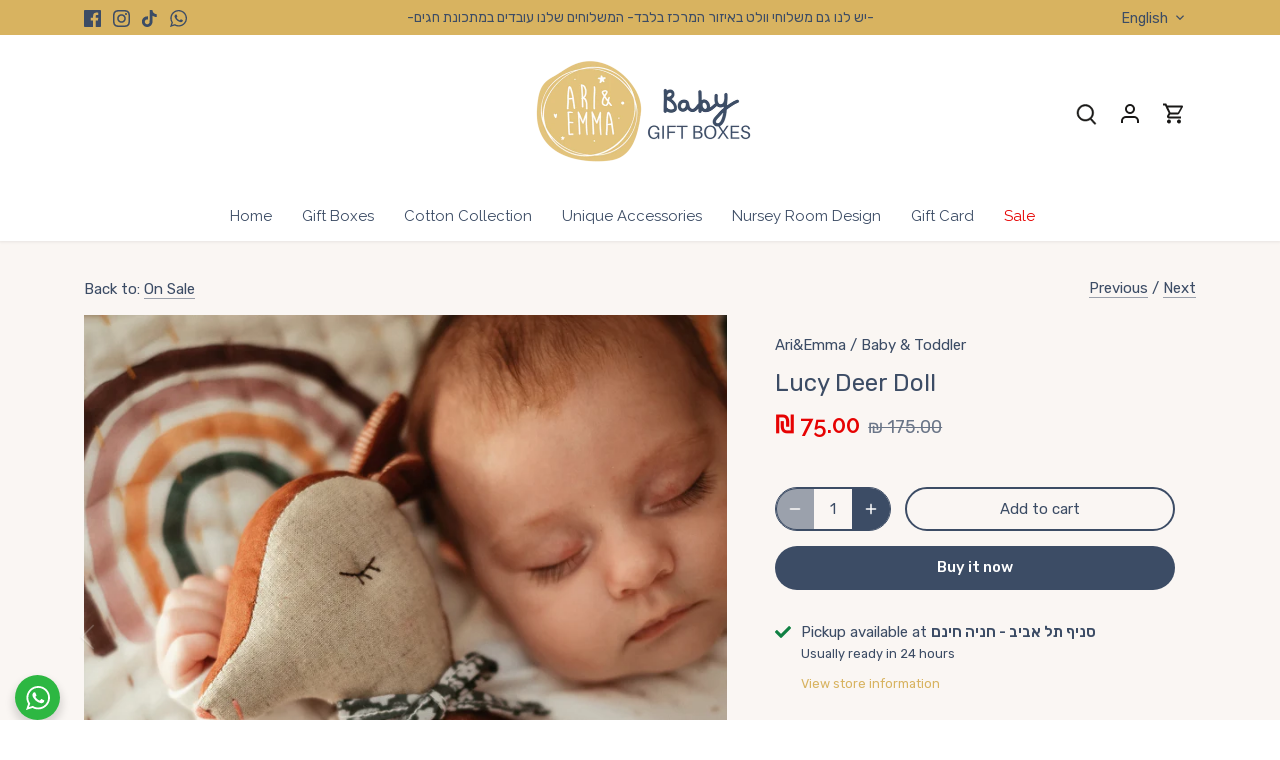

--- FILE ---
content_type: text/html; charset=utf-8
request_url: https://www.ariandemma.com/collections/sale/products/lucy-deer-doll
body_size: 35656
content:
<!doctype html>
<html class="no-js" lang="en">
<head>
  <!-- Canopy 4.3.1 -->

  <meta charset="utf-8" />
<meta name="viewport" content="width=device-width,initial-scale=1.0" />
<meta http-equiv="X-UA-Compatible" content="IE=edge">

<link rel="preconnect" href="https://cdn.shopify.com" crossorigin>
<link rel="preconnect" href="https://fonts.shopify.com" crossorigin>
<link rel="preconnect" href="https://monorail-edge.shopifysvc.com"><link rel="preload" as="font" href="//www.ariandemma.com/cdn/fonts/rubik/rubik_n4.c2fb67c90aa34ecf8da34fc1da937ee9c0c27942.woff2" type="font/woff2" crossorigin><link rel="preload" as="font" href="//www.ariandemma.com/cdn/fonts/raleway/raleway_n4.2c76ddd103ff0f30b1230f13e160330ff8b2c68a.woff2" type="font/woff2" crossorigin><link rel="preload" as="font" href="//www.ariandemma.com/cdn/fonts/raleway/raleway_n6.87db7132fdf2b1a000ff834d3753ad5731e10d88.woff2" type="font/woff2" crossorigin><link rel="preload" as="font" href="//www.ariandemma.com/cdn/fonts/raleway/raleway_n4.2c76ddd103ff0f30b1230f13e160330ff8b2c68a.woff2" type="font/woff2" crossorigin><link rel="preload" href="//www.ariandemma.com/cdn/shop/t/21/assets/vendor.min.js?v=137803223016851922661679477373" as="script">
<link rel="preload" href="//www.ariandemma.com/cdn/shop/t/21/assets/theme.js?v=88444161260984788211679477373" as="script"><link rel="canonical" href="https://www.ariandemma.com/products/lucy-deer-doll" /><link rel="icon" href="//www.ariandemma.com/cdn/shop/files/1LOGOcolor11_763fd832-3425-4b56-8ed6-b88af2b0d728.png?crop=center&height=48&v=1632049307&width=48" type="image/png"><meta name="description" content="Adorably and cute stuffed animal  with ultra soft fabrics. Delicately stuffed for softness, Lucy is a cuddly and huggable doll. ﻿37cm long. Suitable for all ages.">

  <meta name="theme-color" content="#3c4c65"><meta property="og:site_name" content="Ari&amp;Emma">
<meta property="og:url" content="https://www.ariandemma.com/products/lucy-deer-doll">
<meta property="og:title" content="Lucy Deer Doll">
<meta property="og:type" content="product">
<meta property="og:description" content="Adorably and cute stuffed animal  with ultra soft fabrics. Delicately stuffed for softness, Lucy is a cuddly and huggable doll. ﻿37cm long. Suitable for all ages."><meta property="og:image" content="http://www.ariandemma.com/cdn/shop/products/Untitled_2000x1321px_5_1200x1200.png?v=1653989221">
  <meta property="og:image:secure_url" content="https://www.ariandemma.com/cdn/shop/products/Untitled_2000x1321px_5_1200x1200.png?v=1653989221">
  <meta property="og:image:width" content="2000">
  <meta property="og:image:height" content="2000"><meta property="og:price:amount" content="75.00">
  <meta property="og:price:currency" content="ILS"><meta name="twitter:card" content="summary_large_image">
<meta name="twitter:title" content="Lucy Deer Doll">
<meta name="twitter:description" content="Adorably and cute stuffed animal  with ultra soft fabrics. Delicately stuffed for softness, Lucy is a cuddly and huggable doll. ﻿37cm long. Suitable for all ages.">

<style>
    @font-face {
  font-family: Rubik;
  font-weight: 400;
  font-style: normal;
  font-display: fallback;
  src: url("//www.ariandemma.com/cdn/fonts/rubik/rubik_n4.c2fb67c90aa34ecf8da34fc1da937ee9c0c27942.woff2") format("woff2"),
       url("//www.ariandemma.com/cdn/fonts/rubik/rubik_n4.d229bd4a6a25ec476a0829a74bf3657a5fd9aa36.woff") format("woff");
}

    @font-face {
  font-family: Rubik;
  font-weight: 700;
  font-style: normal;
  font-display: fallback;
  src: url("//www.ariandemma.com/cdn/fonts/rubik/rubik_n7.9ddb1ff19ac4667369e1c444a6663062e115e651.woff2") format("woff2"),
       url("//www.ariandemma.com/cdn/fonts/rubik/rubik_n7.2f2815a4763d5118fdb49ad25ccceea3eafcae92.woff") format("woff");
}

    @font-face {
  font-family: Rubik;
  font-weight: 500;
  font-style: normal;
  font-display: fallback;
  src: url("//www.ariandemma.com/cdn/fonts/rubik/rubik_n5.46f1bf0063ef6b3840ba0b9b71e86033a15b4466.woff2") format("woff2"),
       url("//www.ariandemma.com/cdn/fonts/rubik/rubik_n5.c73c6e4dcc7dfb4852265eb6e0e59860278f8b84.woff") format("woff");
}

    @font-face {
  font-family: Rubik;
  font-weight: 400;
  font-style: italic;
  font-display: fallback;
  src: url("//www.ariandemma.com/cdn/fonts/rubik/rubik_i4.528fdfa8adf0c2cb49c0f6d132dcaffa910849d6.woff2") format("woff2"),
       url("//www.ariandemma.com/cdn/fonts/rubik/rubik_i4.937396c2106c0db7a4072bbcd373d4e3d0ab306b.woff") format("woff");
}

    @font-face {
  font-family: Rubik;
  font-weight: 700;
  font-style: italic;
  font-display: fallback;
  src: url("//www.ariandemma.com/cdn/fonts/rubik/rubik_i7.e37585fef76596b7b87ec84ca28db2ef5e3df433.woff2") format("woff2"),
       url("//www.ariandemma.com/cdn/fonts/rubik/rubik_i7.a18d51774424b841c335ca3a15ab66cba9fce8c1.woff") format("woff");
}

    @font-face {
  font-family: Raleway;
  font-weight: 600;
  font-style: normal;
  font-display: fallback;
  src: url("//www.ariandemma.com/cdn/fonts/raleway/raleway_n6.87db7132fdf2b1a000ff834d3753ad5731e10d88.woff2") format("woff2"),
       url("//www.ariandemma.com/cdn/fonts/raleway/raleway_n6.ad26493e9aeb22e08a6282f7bed6ea8ab7c3927f.woff") format("woff");
}

    @font-face {
  font-family: Raleway;
  font-weight: 400;
  font-style: normal;
  font-display: fallback;
  src: url("//www.ariandemma.com/cdn/fonts/raleway/raleway_n4.2c76ddd103ff0f30b1230f13e160330ff8b2c68a.woff2") format("woff2"),
       url("//www.ariandemma.com/cdn/fonts/raleway/raleway_n4.c057757dddc39994ad5d9c9f58e7c2c2a72359a9.woff") format("woff");
}

    @font-face {
  font-family: Raleway;
  font-weight: 400;
  font-style: normal;
  font-display: fallback;
  src: url("//www.ariandemma.com/cdn/fonts/raleway/raleway_n4.2c76ddd103ff0f30b1230f13e160330ff8b2c68a.woff2") format("woff2"),
       url("//www.ariandemma.com/cdn/fonts/raleway/raleway_n4.c057757dddc39994ad5d9c9f58e7c2c2a72359a9.woff") format("woff");
}

    @font-face {
  font-family: Raleway;
  font-weight: 600;
  font-style: normal;
  font-display: fallback;
  src: url("//www.ariandemma.com/cdn/fonts/raleway/raleway_n6.87db7132fdf2b1a000ff834d3753ad5731e10d88.woff2") format("woff2"),
       url("//www.ariandemma.com/cdn/fonts/raleway/raleway_n6.ad26493e9aeb22e08a6282f7bed6ea8ab7c3927f.woff") format("woff");
}

  </style>

  <link href="//www.ariandemma.com/cdn/shop/t/21/assets/styles.css?v=142699226172370750801679857367" rel="stylesheet" type="text/css" media="all" />

  <script>
    document.documentElement.className = document.documentElement.className.replace('no-js', 'js');
    window.theme = window.theme || {};
    
    theme.money_format_with_code_preference = "\u003cspan class=money\u003e ₪ {{amount}}\u003c\/span\u003e";
    
    theme.money_format = "\u003cspan class=money\u003e ₪ {{amount}}\u003c\/span\u003e";
    theme.customerIsLoggedIn = false;

    
      theme.shippingCalcMoneyFormat = "\u003cspan class=money\u003e ₪ {{amount}}\u003c\/span\u003e";
    

    theme.strings = {
      previous: "Previous",
      next: "Next",
      close: "Close",
      addressError: "Error looking up that address",
      addressNoResults: "No results for that address",
      addressQueryLimit: "You have exceeded the Google API usage limit. Consider upgrading to a \u003ca href=\"https:\/\/developers.google.com\/maps\/premium\/usage-limits\"\u003ePremium Plan\u003c\/a\u003e.",
      authError: "There was a problem authenticating your Google Maps API Key.",
      shippingCalcSubmitButton: "Calculate shipping",
      shippingCalcSubmitButtonDisabled: "Calculating...",
      infiniteScrollCollectionLoading: "Loading more items...",
      infiniteScrollCollectionFinishedMsg : "No more items",
      infiniteScrollBlogLoading: "Loading more articles...",
      infiniteScrollBlogFinishedMsg : "No more articles",
      blogsShowTags: "Show tags",
      priceNonExistent: "Unavailable",
      buttonDefault: "Add to cart",
      buttonNoStock: "Out of stock",
      buttonNoVariant: "Unavailable",
      unitPriceSeparator: " \/ ",
      onlyXLeft: "[[ quantity ]] in stock",
      productAddingToCart: "Adding",
      productAddedToCart: "Added",
      quickbuyAdded: "Added to cart",
      cartSummary: "View cart",
      cartContinue: "Continue shopping",
      colorBoxPrevious: "Previous",
      colorBoxNext: "Next",
      colorBoxClose: "Close",
      imageSlider: "Image slider",
      confirmEmptyCart: "Are you sure you want to empty your cart?",
      inYourCart: "In your cart",
      removeFromCart: "Remove from cart",
      clearAll: "Clear all",
      layout_live_search_see_all: "See all results",
      general_quick_search_pages: "Pages",
      general_quick_search_no_results: "Sorry, we couldn\u0026#39;t find any results",
      products_labels_sold_out: "Sold Out",
      products_labels_sale: "Sale",
      maximumQuantity: "You can only have [quantity] in your cart",
      fullDetails: "Full details",
      cartConfirmRemove: "Are you sure you want to remove this item?"
    };

    theme.routes = {
      root_url: '/',
      account_url: '/account',
      account_login_url: 'https://shopify.com/51180503202/account?locale=en&region_country=IL',
      account_logout_url: '/account/logout',
      account_recover_url: '/account/recover',
      account_register_url: 'https://shopify.com/51180503202/account?locale=en',
      account_addresses_url: '/account/addresses',
      collections_url: '/collections',
      all_products_collection_url: '/collections/all',
      search_url: '/search',
      cart_url: '/cart',
      cart_add_url: '/cart/add',
      cart_change_url: '/cart/change',
      cart_clear_url: '/cart/clear'
    };

    theme.scripts = {
      masonry: "\/\/www.ariandemma.com\/cdn\/shop\/t\/21\/assets\/masonry.v3.2.2.min.js?v=70136629540791627221679477372",
      jqueryInfiniteScroll: "\/\/www.ariandemma.com\/cdn\/shop\/t\/21\/assets\/jquery.infinitescroll.2.1.0.min.js?v=162864979201917639991679477372",
      underscore: "\/\/cdnjs.cloudflare.com\/ajax\/libs\/underscore.js\/1.6.0\/underscore-min.js",
      shopifyCommon: "\/\/www.ariandemma.com\/cdn\/shopifycloud\/storefront\/assets\/themes_support\/shopify_common-5f594365.js",
      jqueryCart: "\/\/www.ariandemma.com\/cdn\/shop\/t\/21\/assets\/shipping-calculator.v1.0.min.js?v=28654087271810100421679477372"
    };

    theme.settings = {
      cartType: "drawer-dynamic",
      openCartDrawerOnMob: true,
      quickBuyType: "hover",
      superscriptDecimals: false,
      currencyCodeEnabled: false
    }
  </script><script>window.performance && window.performance.mark && window.performance.mark('shopify.content_for_header.start');</script><meta name="google-site-verification" content="axlD9xZDPyzmTRLqdEDCAJkpDKDGVkkCP-2mHTJF3yk">
<meta name="facebook-domain-verification" content="8b3iv1bg9ts7oinks2vt3816b0azn4">
<meta name="facebook-domain-verification" content="eofp5acxmdd6bjat94rafukk5ltpsu">
<meta id="shopify-digital-wallet" name="shopify-digital-wallet" content="/51180503202/digital_wallets/dialog">
<meta name="shopify-checkout-api-token" content="6474f8cf1813e255f9bfd959658143ab">
<meta id="in-context-paypal-metadata" data-shop-id="51180503202" data-venmo-supported="false" data-environment="production" data-locale="en_US" data-paypal-v4="true" data-currency="ILS">
<link rel="alternate" hreflang="x-default" href="https://www.ariandemma.com/products/lucy-deer-doll">
<link rel="alternate" hreflang="en" href="https://www.ariandemma.com/products/lucy-deer-doll">
<link rel="alternate" hreflang="he" href="https://www.ariandemma.com/he/products/lucy-deer-doll">
<link rel="alternate" type="application/json+oembed" href="https://www.ariandemma.com/products/lucy-deer-doll.oembed">
<script async="async" src="/checkouts/internal/preloads.js?locale=en-IL"></script>
<script id="shopify-features" type="application/json">{"accessToken":"6474f8cf1813e255f9bfd959658143ab","betas":["rich-media-storefront-analytics"],"domain":"www.ariandemma.com","predictiveSearch":true,"shopId":51180503202,"locale":"en"}</script>
<script>var Shopify = Shopify || {};
Shopify.shop = "ari-and-emma.myshopify.com";
Shopify.locale = "en";
Shopify.currency = {"active":"ILS","rate":"1.0"};
Shopify.country = "IL";
Shopify.theme = {"name":"Updated copy of Canopy","id":132719313058,"schema_name":"Canopy","schema_version":"4.3.1","theme_store_id":732,"role":"main"};
Shopify.theme.handle = "null";
Shopify.theme.style = {"id":null,"handle":null};
Shopify.cdnHost = "www.ariandemma.com/cdn";
Shopify.routes = Shopify.routes || {};
Shopify.routes.root = "/";</script>
<script type="module">!function(o){(o.Shopify=o.Shopify||{}).modules=!0}(window);</script>
<script>!function(o){function n(){var o=[];function n(){o.push(Array.prototype.slice.apply(arguments))}return n.q=o,n}var t=o.Shopify=o.Shopify||{};t.loadFeatures=n(),t.autoloadFeatures=n()}(window);</script>
<script id="shop-js-analytics" type="application/json">{"pageType":"product"}</script>
<script defer="defer" async type="module" src="//www.ariandemma.com/cdn/shopifycloud/shop-js/modules/v2/client.init-shop-cart-sync_BT-GjEfc.en.esm.js"></script>
<script defer="defer" async type="module" src="//www.ariandemma.com/cdn/shopifycloud/shop-js/modules/v2/chunk.common_D58fp_Oc.esm.js"></script>
<script defer="defer" async type="module" src="//www.ariandemma.com/cdn/shopifycloud/shop-js/modules/v2/chunk.modal_xMitdFEc.esm.js"></script>
<script type="module">
  await import("//www.ariandemma.com/cdn/shopifycloud/shop-js/modules/v2/client.init-shop-cart-sync_BT-GjEfc.en.esm.js");
await import("//www.ariandemma.com/cdn/shopifycloud/shop-js/modules/v2/chunk.common_D58fp_Oc.esm.js");
await import("//www.ariandemma.com/cdn/shopifycloud/shop-js/modules/v2/chunk.modal_xMitdFEc.esm.js");

  window.Shopify.SignInWithShop?.initShopCartSync?.({"fedCMEnabled":true,"windoidEnabled":true});

</script>
<script>(function() {
  var isLoaded = false;
  function asyncLoad() {
    if (isLoaded) return;
    isLoaded = true;
    var urls = ["\/\/cdn.shopify.com\/proxy\/8d5cc32ac5e160c3099597233dfb78ea840983a3de6f7e277666485013ca610c\/shopify-script-tags.s3.eu-west-1.amazonaws.com\/smartseo\/instantpage.js?shop=ari-and-emma.myshopify.com\u0026sp-cache-control=cHVibGljLCBtYXgtYWdlPTkwMA","https:\/\/instafeed.nfcube.com\/cdn\/936f443c7a4b0b1445b9897728736223.js?shop=ari-and-emma.myshopify.com"];
    for (var i = 0; i < urls.length; i++) {
      var s = document.createElement('script');
      s.type = 'text/javascript';
      s.async = true;
      s.src = urls[i];
      var x = document.getElementsByTagName('script')[0];
      x.parentNode.insertBefore(s, x);
    }
  };
  if(window.attachEvent) {
    window.attachEvent('onload', asyncLoad);
  } else {
    window.addEventListener('load', asyncLoad, false);
  }
})();</script>
<script id="__st">var __st={"a":51180503202,"offset":7200,"reqid":"31b2bc8c-85ad-412b-9701-fd54703c6674-1769032448","pageurl":"www.ariandemma.com\/collections\/sale\/products\/lucy-deer-doll","u":"b8c96a6921a6","p":"product","rtyp":"product","rid":7345237721250};</script>
<script>window.ShopifyPaypalV4VisibilityTracking = true;</script>
<script id="form-persister">!function(){'use strict';const t='contact',e='new_comment',n=[[t,t],['blogs',e],['comments',e],[t,'customer']],o='password',r='form_key',c=['recaptcha-v3-token','g-recaptcha-response','h-captcha-response',o],s=()=>{try{return window.sessionStorage}catch{return}},i='__shopify_v',u=t=>t.elements[r],a=function(){const t=[...n].map((([t,e])=>`form[action*='/${t}']:not([data-nocaptcha='true']) input[name='form_type'][value='${e}']`)).join(',');var e;return e=t,()=>e?[...document.querySelectorAll(e)].map((t=>t.form)):[]}();function m(t){const e=u(t);a().includes(t)&&(!e||!e.value)&&function(t){try{if(!s())return;!function(t){const e=s();if(!e)return;const n=u(t);if(!n)return;const o=n.value;o&&e.removeItem(o)}(t);const e=Array.from(Array(32),(()=>Math.random().toString(36)[2])).join('');!function(t,e){u(t)||t.append(Object.assign(document.createElement('input'),{type:'hidden',name:r})),t.elements[r].value=e}(t,e),function(t,e){const n=s();if(!n)return;const r=[...t.querySelectorAll(`input[type='${o}']`)].map((({name:t})=>t)),u=[...c,...r],a={};for(const[o,c]of new FormData(t).entries())u.includes(o)||(a[o]=c);n.setItem(e,JSON.stringify({[i]:1,action:t.action,data:a}))}(t,e)}catch(e){console.error('failed to persist form',e)}}(t)}const f=t=>{if('true'===t.dataset.persistBound)return;const e=function(t,e){const n=function(t){return'function'==typeof t.submit?t.submit:HTMLFormElement.prototype.submit}(t).bind(t);return function(){let t;return()=>{t||(t=!0,(()=>{try{e(),n()}catch(t){(t=>{console.error('form submit failed',t)})(t)}})(),setTimeout((()=>t=!1),250))}}()}(t,(()=>{m(t)}));!function(t,e){if('function'==typeof t.submit&&'function'==typeof e)try{t.submit=e}catch{}}(t,e),t.addEventListener('submit',(t=>{t.preventDefault(),e()})),t.dataset.persistBound='true'};!function(){function t(t){const e=(t=>{const e=t.target;return e instanceof HTMLFormElement?e:e&&e.form})(t);e&&m(e)}document.addEventListener('submit',t),document.addEventListener('DOMContentLoaded',(()=>{const e=a();for(const t of e)f(t);var n;n=document.body,new window.MutationObserver((t=>{for(const e of t)if('childList'===e.type&&e.addedNodes.length)for(const t of e.addedNodes)1===t.nodeType&&'FORM'===t.tagName&&a().includes(t)&&f(t)})).observe(n,{childList:!0,subtree:!0,attributes:!1}),document.removeEventListener('submit',t)}))}()}();</script>
<script integrity="sha256-4kQ18oKyAcykRKYeNunJcIwy7WH5gtpwJnB7kiuLZ1E=" data-source-attribution="shopify.loadfeatures" defer="defer" src="//www.ariandemma.com/cdn/shopifycloud/storefront/assets/storefront/load_feature-a0a9edcb.js" crossorigin="anonymous"></script>
<script data-source-attribution="shopify.dynamic_checkout.dynamic.init">var Shopify=Shopify||{};Shopify.PaymentButton=Shopify.PaymentButton||{isStorefrontPortableWallets:!0,init:function(){window.Shopify.PaymentButton.init=function(){};var t=document.createElement("script");t.src="https://www.ariandemma.com/cdn/shopifycloud/portable-wallets/latest/portable-wallets.en.js",t.type="module",document.head.appendChild(t)}};
</script>
<script data-source-attribution="shopify.dynamic_checkout.buyer_consent">
  function portableWalletsHideBuyerConsent(e){var t=document.getElementById("shopify-buyer-consent"),n=document.getElementById("shopify-subscription-policy-button");t&&n&&(t.classList.add("hidden"),t.setAttribute("aria-hidden","true"),n.removeEventListener("click",e))}function portableWalletsShowBuyerConsent(e){var t=document.getElementById("shopify-buyer-consent"),n=document.getElementById("shopify-subscription-policy-button");t&&n&&(t.classList.remove("hidden"),t.removeAttribute("aria-hidden"),n.addEventListener("click",e))}window.Shopify?.PaymentButton&&(window.Shopify.PaymentButton.hideBuyerConsent=portableWalletsHideBuyerConsent,window.Shopify.PaymentButton.showBuyerConsent=portableWalletsShowBuyerConsent);
</script>
<script>
  function portableWalletsCleanup(e){e&&e.src&&console.error("Failed to load portable wallets script "+e.src);var t=document.querySelectorAll("shopify-accelerated-checkout .shopify-payment-button__skeleton, shopify-accelerated-checkout-cart .wallet-cart-button__skeleton"),e=document.getElementById("shopify-buyer-consent");for(let e=0;e<t.length;e++)t[e].remove();e&&e.remove()}function portableWalletsNotLoadedAsModule(e){e instanceof ErrorEvent&&"string"==typeof e.message&&e.message.includes("import.meta")&&"string"==typeof e.filename&&e.filename.includes("portable-wallets")&&(window.removeEventListener("error",portableWalletsNotLoadedAsModule),window.Shopify.PaymentButton.failedToLoad=e,"loading"===document.readyState?document.addEventListener("DOMContentLoaded",window.Shopify.PaymentButton.init):window.Shopify.PaymentButton.init())}window.addEventListener("error",portableWalletsNotLoadedAsModule);
</script>

<script type="module" src="https://www.ariandemma.com/cdn/shopifycloud/portable-wallets/latest/portable-wallets.en.js" onError="portableWalletsCleanup(this)" crossorigin="anonymous"></script>
<script nomodule>
  document.addEventListener("DOMContentLoaded", portableWalletsCleanup);
</script>

<script id='scb4127' type='text/javascript' async='' src='https://www.ariandemma.com/cdn/shopifycloud/privacy-banner/storefront-banner.js'></script><link id="shopify-accelerated-checkout-styles" rel="stylesheet" media="screen" href="https://www.ariandemma.com/cdn/shopifycloud/portable-wallets/latest/accelerated-checkout-backwards-compat.css" crossorigin="anonymous">
<style id="shopify-accelerated-checkout-cart">
        #shopify-buyer-consent {
  margin-top: 1em;
  display: inline-block;
  width: 100%;
}

#shopify-buyer-consent.hidden {
  display: none;
}

#shopify-subscription-policy-button {
  background: none;
  border: none;
  padding: 0;
  text-decoration: underline;
  font-size: inherit;
  cursor: pointer;
}

#shopify-subscription-policy-button::before {
  box-shadow: none;
}

      </style>

<script>window.performance && window.performance.mark && window.performance.mark('shopify.content_for_header.end');</script>
<!-- BEGIN app block: shopify://apps/fontify/blocks/app-embed/334490e2-2153-4a2e-a452-e90bdeffa3cc --><link rel="preconnect" href="https://cdn.nitroapps.co" crossorigin=""><!-- app metafields --><link rel="stylesheet" href="//fonts.googleapis.com/css?family=Rubik:100,200,300,400,500,600,700,800,900" />
         
         
            <link rel="stylesheet" href="//fonts.googleapis.com/css?family=Raleway:100,200,300,400,500,600,700,800,900" />
         
<style type="text/css" id="nitro-fontify" >
				 
		 
					html[lang="he"] h1,html[lang="he"] h2,html[lang="he"] h3,html[lang="he"] h4,html[lang="he"] h5,html[lang="he"] h6,html[lang="he"] .rimage-outer-wrapper .rimage-wrapper .rimage__image.fade-in.lazyautosizes.lazyloaded ,html[lang="he"] .inner .line-3 .btn ,html[lang="he"] #content #shopify-section-1478797384865 .border-top.section.section-id-1478797384865.slideshow-section ,html[lang="he"] #shopify-section-1478797384865 .border-top.section.section-id-1478797384865.slideshow-section .container{
				font-family: 'Rubik' !important;
				font-size:16px
			}
		 
					 
		 
					html[lang="en"] body,html[lang="en"] h1,html[lang="en"] h2,html[lang="en"] h3,html[lang="en"] h4,html[lang="en"] h5,html[lang="en"] h6,html[lang="en"] p,html[lang="en"] blockquote,html[lang="en"] li,html[lang="en"] a,html[lang="en"] *:not(.fa):not([class*="pe-"]):not(.lni):not(i[class*="iccl-"]):not(i[class*="la"]):not(i[class*="fa"]):not(.jdgm-star){
				font-family: 'Raleway' !important;
				
			}
		 
	</style>
<script>
    console.log(null);
    console.log(null);
  </script><script
  type="text/javascript"
  id="fontify-scripts"
>
  
  (function () {
    // Prevent duplicate execution
    if (window.fontifyScriptInitialized) {
      return;
    }
    window.fontifyScriptInitialized = true;

    if (window.opener) {
      // Remove existing listener if any before adding new one
      if (window.fontifyMessageListener) {
        window.removeEventListener('message', window.fontifyMessageListener, false);
      }

      function watchClosedWindow() {
        let itv = setInterval(function () {
          if (!window.opener || window.opener.closed) {
            clearInterval(itv);
            window.close();
          }
        }, 1000);
      }

      // Helper function to inject scripts and links from vite-tag content
      function injectScript(encodedContent) {
        

        // Decode HTML entities
        const tempTextarea = document.createElement('textarea');
        tempTextarea.innerHTML = encodedContent;
        const viteContent = tempTextarea.value;

        // Parse HTML content
        const tempDiv = document.createElement('div');
        tempDiv.innerHTML = viteContent;

        // Track duplicates within tempDiv only
        const scriptIds = new Set();
        const scriptSrcs = new Set();
        const linkKeys = new Set();

        // Helper to clone element attributes
        function cloneAttributes(source, target) {
          Array.from(source.attributes).forEach(function(attr) {
            if (attr.name === 'crossorigin') {
              target.crossOrigin = attr.value;
            } else {
              target.setAttribute(attr.name, attr.value);
            }
          });
          if (source.textContent) {
            target.textContent = source.textContent;
          }
        }

        // Inject scripts (filter duplicates within tempDiv)
        tempDiv.querySelectorAll('script').forEach(function(script) {
          const scriptId = script.getAttribute('id');
          const scriptSrc = script.getAttribute('src');

          // Skip if duplicate in tempDiv
          if ((scriptId && scriptIds.has(scriptId)) || (scriptSrc && scriptSrcs.has(scriptSrc))) {
            return;
          }

          // Track script
          if (scriptId) scriptIds.add(scriptId);
          if (scriptSrc) scriptSrcs.add(scriptSrc);

          // Clone and inject
          const newScript = document.createElement('script');
          cloneAttributes(script, newScript);

          document.head.appendChild(newScript);
        });

        // Inject links (filter duplicates within tempDiv)
        tempDiv.querySelectorAll('link').forEach(function(link) {
          const linkHref = link.getAttribute('href');
          const linkRel = link.getAttribute('rel') || '';
          const key = linkHref + '|' + linkRel;

          // Skip if duplicate in tempDiv
          if (linkHref && linkKeys.has(key)) {
            return;
          }

          // Track link
          if (linkHref) linkKeys.add(key);

          // Clone and inject
          const newLink = document.createElement('link');
          cloneAttributes(link, newLink);
          document.head.appendChild(newLink);
        });
      }

      // Function to apply preview font data


      function receiveMessage(event) {
        watchClosedWindow();
        if (event.data.action == 'fontify_ready') {
          console.log('fontify_ready');
          injectScript(`&lt;!-- BEGIN app snippet: vite-tag --&gt;


  &lt;script src=&quot;https://cdn.shopify.com/extensions/019bafe3-77e1-7e6a-87b2-cbeff3e5cd6f/fontify-polaris-11/assets/main-B3V8Mu2P.js&quot; type=&quot;module&quot; crossorigin=&quot;anonymous&quot;&gt;&lt;/script&gt;

&lt;!-- END app snippet --&gt;
  &lt;!-- BEGIN app snippet: vite-tag --&gt;


  &lt;link href=&quot;//cdn.shopify.com/extensions/019bafe3-77e1-7e6a-87b2-cbeff3e5cd6f/fontify-polaris-11/assets/main-GVRB1u2d.css&quot; rel=&quot;stylesheet&quot; type=&quot;text/css&quot; media=&quot;all&quot; /&gt;

&lt;!-- END app snippet --&gt;
`);

        } else if (event.data.action == 'font_audit_ready') {
          injectScript(`&lt;!-- BEGIN app snippet: vite-tag --&gt;


  &lt;script src=&quot;https://cdn.shopify.com/extensions/019bafe3-77e1-7e6a-87b2-cbeff3e5cd6f/fontify-polaris-11/assets/audit-DDeWPAiq.js&quot; type=&quot;module&quot; crossorigin=&quot;anonymous&quot;&gt;&lt;/script&gt;

&lt;!-- END app snippet --&gt;
  &lt;!-- BEGIN app snippet: vite-tag --&gt;


  &lt;link href=&quot;//cdn.shopify.com/extensions/019bafe3-77e1-7e6a-87b2-cbeff3e5cd6f/fontify-polaris-11/assets/audit-CNr6hPle.css&quot; rel=&quot;stylesheet&quot; type=&quot;text/css&quot; media=&quot;all&quot; /&gt;

&lt;!-- END app snippet --&gt;
`);

        } else if (event.data.action == 'preview_font_data') {
          const fontData = event?.data || null;
          window.fontifyPreviewData = fontData;
          injectScript(`&lt;!-- BEGIN app snippet: vite-tag --&gt;


  &lt;script src=&quot;https://cdn.shopify.com/extensions/019bafe3-77e1-7e6a-87b2-cbeff3e5cd6f/fontify-polaris-11/assets/preview-CH6oXAfY.js&quot; type=&quot;module&quot; crossorigin=&quot;anonymous&quot;&gt;&lt;/script&gt;

&lt;!-- END app snippet --&gt;
`);
        }
      }

      // Store reference to listener for cleanup
      window.fontifyMessageListener = receiveMessage;
      window.addEventListener('message', receiveMessage, false);

      // Send init message when window is opened from opener
      if (window.opener) {
        window.opener.postMessage({ action: `${window.name}_init`, data: JSON.parse(JSON.stringify({})) }, '*');
      }
    }
  })();
</script>


<!-- END app block --><!-- BEGIN app block: shopify://apps/smart-seo/blocks/smartseo/7b0a6064-ca2e-4392-9a1d-8c43c942357b --><meta name="smart-seo-integrated" content="true" /><!-- metatagsSavedToSEOFields:  --><!-- BEGIN app snippet: smartseo.product.metatags --><!-- product_seo_template_metafield:  --><title>Lucy Deer Doll - Adorably and cute stuffed animal</title>
<meta name="description" content="Adorably and cute stuffed animal with ultra soft fabrics. Delicately stuffed for softness, Lucy is a cuddly and huggable doll. ﻿37cm long. Suitable for all ages" />
<meta name="smartseo-timestamp" content="16484542357856620" /><!-- END app snippet --><!-- END app block --><!-- BEGIN app block: shopify://apps/t-lab-ai-language-translate/blocks/custom_translations/b5b83690-efd4-434d-8c6a-a5cef4019faf --><!-- BEGIN app snippet: custom_translation_scripts --><script>
(()=>{var o=/\([0-9]+?\)$/,M=/\r?\n|\r|\t|\xa0|\u200B|\u200E|&nbsp;| /g,v=/<\/?[a-z][\s\S]*>/i,t=/^(https?:\/\/|\/\/)[^\s/$.?#].[^\s]*$/i,k=/\{\{\s*([a-zA-Z_]\w*)\s*\}\}/g,p=/\{\{\s*([a-zA-Z_]\w*)\s*\}\}/,r=/^(https:)?\/\/cdn\.shopify\.com\/(.+)\.(png|jpe?g|gif|webp|svgz?|bmp|tiff?|ico|avif)/i,e=/^(https:)?\/\/cdn\.shopify\.com/i,a=/\b(?:https?|ftp)?:?\/\/?[^\s\/]+\/[^\s]+\.(?:png|jpe?g|gif|webp|svgz?|bmp|tiff?|ico|avif)\b/i,I=/url\(['"]?(.*?)['"]?\)/,m="__label:",i=document.createElement("textarea"),u={t:["src","data-src","data-source","data-href","data-zoom","data-master","data-bg","base-src"],i:["srcset","data-srcset"],o:["href","data-href"],u:["href","data-href","data-src","data-zoom"]},g=new Set(["img","picture","button","p","a","input"]),h=16.67,s=function(n){return n.nodeType===Node.ELEMENT_NODE},c=function(n){return n.nodeType===Node.TEXT_NODE};function w(n){return r.test(n.trim())||a.test(n.trim())}function b(n){return(n=>(n=n.trim(),t.test(n)))(n)||e.test(n.trim())}var l=function(n){return!n||0===n.trim().length};function j(n){return i.innerHTML=n,i.value}function T(n){return A(j(n))}function A(n){return n.trim().replace(o,"").replace(M,"").trim()}var _=1e3;function D(n){n=n.trim().replace(M,"").replace(/&amp;/g,"&").replace(/&gt;/g,">").replace(/&lt;/g,"<").trim();return n.length>_?N(n):n}function E(n){return n.trim().toLowerCase().replace(/^https:/i,"")}function N(n){for(var t=5381,r=0;r<n.length;r++)t=(t<<5)+t^n.charCodeAt(r);return(t>>>0).toString(36)}function f(n){for(var t=document.createElement("template"),r=(t.innerHTML=n,["SCRIPT","IFRAME","OBJECT","EMBED","LINK","META"]),e=/^(on\w+|srcdoc|style)$/i,a=document.createTreeWalker(t.content,NodeFilter.SHOW_ELEMENT),i=a.nextNode();i;i=a.nextNode()){var o=i;if(r.includes(o.nodeName))o.remove();else for(var u=o.attributes.length-1;0<=u;--u)e.test(o.attributes[u].name)&&o.removeAttribute(o.attributes[u].name)}return t.innerHTML}function d(n,t,r){void 0===r&&(r=20);for(var e=n,a=0;e&&e.parentElement&&a<r;){for(var i=e.parentElement,o=0,u=t;o<u.length;o++)for(var s=u[o],c=0,l=s.l;c<l.length;c++){var f=l[c];switch(f.type){case"class":for(var d=0,v=i.classList;d<v.length;d++){var p=v[d];if(f.value.test(p))return s.label}break;case"id":if(i.id&&f.value.test(i.id))return s.label;break;case"attribute":if(i.hasAttribute(f.name)){if(!f.value)return s.label;var m=i.getAttribute(f.name);if(m&&f.value.test(m))return s.label}}}e=i,a++}return"unknown"}function y(n,t){var r,e,a;"function"==typeof window.fetch&&"AbortController"in window?(r=new AbortController,e=setTimeout(function(){return r.abort()},3e3),fetch(n,{credentials:"same-origin",signal:r.signal}).then(function(n){return clearTimeout(e),n.ok?n.json():Promise.reject(n)}).then(t).catch(console.error)):((a=new XMLHttpRequest).onreadystatechange=function(){4===a.readyState&&200===a.status&&t(JSON.parse(a.responseText))},a.open("GET",n,!0),a.timeout=3e3,a.send())}function O(){var l=/([^\s]+)\.(png|jpe?g|gif|webp|svgz?|bmp|tiff?|ico|avif)$/i,f=/_(\{width\}x*|\{width\}x\{height\}|\d{3,4}x\d{3,4}|\d{3,4}x|x\d{3,4}|pinco|icon|thumb|small|compact|medium|large|grande|original|master)(_crop_\w+)*(@[2-3]x)*(.progressive)*$/i,d=/^(https?|ftp|file):\/\//i;function r(n){var t,r="".concat(n.path).concat(n.v).concat(null!=(r=n.size)?r:"",".").concat(n.p);return n.m&&(r="".concat(n.path).concat(n.m,"/").concat(n.v).concat(null!=(t=n.size)?t:"",".").concat(n.p)),n.host&&(r="".concat(null!=(t=n.protocol)?t:"","//").concat(n.host).concat(r)),n.g&&(r+=n.g),r}return{h:function(n){var t=!0,r=(d.test(n)||n.startsWith("//")||(t=!1,n="https://example.com"+n),t);n.startsWith("//")&&(r=!1,n="https:"+n);try{new URL(n)}catch(n){return null}var e,a,i,o,u,s,n=new URL(n),c=n.pathname.split("/").filter(function(n){return n});return c.length<1||(a=c.pop(),e=null!=(e=c.pop())?e:null,null===(a=a.match(l)))?null:(s=a[1],a=a[2],i=s.match(f),o=s,(u=null)!==i&&(o=s.substring(0,i.index),u=i[0]),s=0<c.length?"/"+c.join("/")+"/":"/",{protocol:r?n.protocol:null,host:t?n.host:null,path:s,g:n.search,m:e,v:o,size:u,p:a,version:n.searchParams.get("v"),width:n.searchParams.get("width")})},T:r,S:function(n){return(n.m?"/".concat(n.m,"/"):"/").concat(n.v,".").concat(n.p)},M:function(n){return(n.m?"/".concat(n.m,"/"):"/").concat(n.v,".").concat(n.p,"?v=").concat(n.version||"0")},k:function(n,t){return r({protocol:t.protocol,host:t.host,path:t.path,g:t.g,m:t.m,v:t.v,size:n.size,p:t.p,version:t.version,width:t.width})}}}var x,S,C={},H={};function q(p,n){var m=new Map,g=new Map,i=new Map,r=new Map,e=new Map,a=new Map,o=new Map,u=function(n){return n.toLowerCase().replace(/[\s\W_]+/g,"")},s=new Set(n.A.map(u)),c=0,l=!1,f=!1,d=O();function v(n,t,r){s.has(u(n))||n&&t&&(r.set(n,t),l=!0)}function t(n,t){if(n&&n.trim()&&0!==m.size){var r=A(n),e=H[r];if(e&&(p.log("dictionary",'Overlapping text: "'.concat(n,'" related to html: "').concat(e,'"')),t)&&(n=>{if(n)for(var t=h(n.outerHTML),r=t._,e=(t.I||(r=0),n.parentElement),a=0;e&&a<5;){var i=h(e.outerHTML),o=i.I,i=i._;if(o){if(p.log("dictionary","Ancestor depth ".concat(a,": overlap score=").concat(i.toFixed(3),", base=").concat(r.toFixed(3))),r<i)return 1;if(i<r&&0<r)return}e=e.parentElement,a++}})(t))p.log("dictionary",'Skipping text translation for "'.concat(n,'" because an ancestor HTML translation exists'));else{e=m.get(r);if(e)return e;var a=n;if(a&&a.trim()&&0!==g.size){for(var i,o,u,s=g.entries(),c=s.next();!c.done;){var l=c.value[0],f=c.value[1],d=a.trim().match(l);if(d&&1<d.length){i=l,o=f,u=d;break}c=s.next()}if(i&&o&&u){var v=u.slice(1),t=o.match(k);if(t&&t.length===v.length)return t.reduce(function(n,t,r){return n.replace(t,v[r])},o)}}}}return null}function h(n){var r,e,a;return!n||!n.trim()||0===i.size?{I:null,_:0}:(r=D(n),a=0,(e=null)!=(n=i.get(r))?{I:n,_:1}:(i.forEach(function(n,t){-1!==t.indexOf(r)&&(t=r.length/t.length,a<t)&&(a=t,e=n)}),{I:e,_:a}))}function w(n){return n&&n.trim()&&0!==i.size&&(n=D(n),null!=(n=i.get(n)))?n:null}function b(n){if(n&&n.trim()&&0!==r.size){var t=E(n),t=r.get(t);if(t)return t;t=d.h(n);if(t){n=d.M(t).toLowerCase(),n=r.get(n);if(n)return n;n=d.S(t).toLowerCase(),t=r.get(n);if(t)return t}}return null}function T(n){return!n||!n.trim()||0===e.size||void 0===(n=e.get(A(n)))?null:n}function y(n){return!n||!n.trim()||0===a.size||void 0===(n=a.get(E(n)))?null:n}function x(n){var t;return!n||!n.trim()||0===o.size?null:null!=(t=o.get(A(n)))?t:(t=D(n),void 0!==(n=o.get(t))?n:null)}function S(){var n={j:m,D:g,N:i,O:r,C:e,H:a,q:o,L:l,R:c,F:C};return JSON.stringify(n,function(n,t){return t instanceof Map?Object.fromEntries(t.entries()):t})}return{J:function(n,t){v(n,t,m)},U:function(n,t){n&&t&&(n=new RegExp("^".concat(n,"$"),"s"),g.set(n,t),l=!0)},$:function(n,t){var r;n!==t&&(v((r=j(r=n).trim().replace(M,"").trim()).length>_?N(r):r,t,i),c=Math.max(c,n.length))},P:function(n,t){v(n,t,r),(n=d.h(n))&&(v(d.M(n).toLowerCase(),t,r),v(d.S(n).toLowerCase(),t,r))},G:function(n,t){v(n.replace("[img-alt]","").replace(M,"").trim(),t,e)},B:function(n,t){v(n,t,a)},W:function(n,t){f=!0,v(n,t,o)},V:function(){return p.log("dictionary","Translation dictionaries: ",S),i.forEach(function(n,r){m.forEach(function(n,t){r!==t&&-1!==r.indexOf(t)&&(C[t]=A(n),H[t]=r)})}),p.log("dictionary","appliedTextTranslations: ",JSON.stringify(C)),p.log("dictionary","overlappingTexts: ",JSON.stringify(H)),{L:l,Z:f,K:t,X:w,Y:b,nn:T,tn:y,rn:x}}}}function z(n,t,r){function f(n,t){t=n.split(t);return 2===t.length?t[1].trim()?t:[t[0]]:[n]}var d=q(r,t);return n.forEach(function(n){if(n){var c,l=n.name,n=n.value;if(l&&n){if("string"==typeof n)try{c=JSON.parse(n)}catch(n){return void r.log("dictionary","Invalid metafield JSON for "+l,function(){return String(n)})}else c=n;c&&Object.keys(c).forEach(function(e){if(e){var n,t,r,a=c[e];if(a)if(e!==a)if(l.includes("judge"))r=T(e),d.W(r,a);else if(e.startsWith("[img-alt]"))d.G(e,a);else if(e.startsWith("[img-src]"))n=E(e.replace("[img-src]","")),d.P(n,a);else if(v.test(e))d.$(e,a);else if(w(e))n=E(e),d.P(n,a);else if(b(e))r=E(e),d.B(r,a);else if("/"===(n=(n=e).trim())[0]&&"/"!==n[1]&&(r=E(e),d.B(r,a),r=T(e),d.J(r,a)),p.test(e))(s=(r=e).match(k))&&0<s.length&&(t=r.replace(/[-\/\\^$*+?.()|[\]]/g,"\\$&"),s.forEach(function(n){t=t.replace(n,"(.*)")}),d.U(t,a));else if(e.startsWith(m))r=a.replace(m,""),s=e.replace(m,""),d.J(T(s),r);else{if("product_tags"===l)for(var i=0,o=["_",":"];i<o.length;i++){var u=(n=>{if(e.includes(n)){var t=f(e,n),r=f(a,n);if(t.length===r.length)return t.forEach(function(n,t){n!==r[t]&&(d.J(T(n),r[t]),d.J(T("".concat(n,":")),"".concat(r[t],":")))}),{value:void 0}}})(o[i]);if("object"==typeof u)return u.value}var s=T(e);s!==a&&d.J(s,a)}}})}}}),d.V()}function L(y,x){var e=[{label:"judge-me",l:[{type:"class",value:/jdgm/i},{type:"id",value:/judge-me/i},{type:"attribute",name:"data-widget-name",value:/review_widget/i}]}],a=O();function S(r,n,e){n.forEach(function(n){var t=r.getAttribute(n);t&&(t=n.includes("href")?e.tn(t):e.K(t))&&r.setAttribute(n,t)})}function M(n,t,r){var e,a=n.getAttribute(t);a&&((e=i(a=E(a.split("&")[0]),r))?n.setAttribute(t,e):(e=r.tn(a))&&n.setAttribute(t,e))}function k(n,t,r){var e=n.getAttribute(t);e&&(e=((n,t)=>{var r=(n=n.split(",").filter(function(n){return null!=n&&""!==n.trim()}).map(function(n){var n=n.trim().split(/\s+/),t=n[0].split("?"),r=t[0],t=t[1],t=t?t.split("&"):[],e=((n,t)=>{for(var r=0;r<n.length;r++)if(t(n[r]))return n[r];return null})(t,function(n){return n.startsWith("v=")}),t=t.filter(function(n){return!n.startsWith("v=")}),n=n[1];return{url:r,version:e,en:t.join("&"),size:n}}))[0].url;if(r=i(r=n[0].version?"".concat(r,"?").concat(n[0].version):r,t)){var e=a.h(r);if(e)return n.map(function(n){var t=n.url,r=a.h(t);return r&&(t=a.k(r,e)),n.en&&(r=t.includes("?")?"&":"?",t="".concat(t).concat(r).concat(n.en)),t=n.size?"".concat(t," ").concat(n.size):t}).join(",")}})(e,r))&&n.setAttribute(t,e)}function i(n,t){var r=a.h(n);return null===r?null:(n=t.Y(n))?null===(n=a.h(n))?null:a.k(r,n):(n=a.S(r),null===(t=t.Y(n))||null===(n=a.h(t))?null:a.k(r,n))}function A(n,t,r){var e,a,i,o;r.an&&(e=n,a=r.on,u.o.forEach(function(n){var t=e.getAttribute(n);if(!t)return!1;!t.startsWith("/")||t.startsWith("//")||t.startsWith(a)||(t="".concat(a).concat(t),e.setAttribute(n,t))})),i=n,r=u.u.slice(),o=t,r.forEach(function(n){var t,r=i.getAttribute(n);r&&(w(r)?(t=o.Y(r))&&i.setAttribute(n,t):(t=o.tn(r))&&i.setAttribute(n,t))})}function _(t,r){var n,e,a,i,o;u.t.forEach(function(n){return M(t,n,r)}),u.i.forEach(function(n){return k(t,n,r)}),e="alt",a=r,(o=(n=t).getAttribute(e))&&((i=a.nn(o))?n.setAttribute(e,i):(i=a.K(o))&&n.setAttribute(e,i))}return{un:function(n){return!(!n||!s(n)||x.sn.includes((n=n).tagName.toLowerCase())||n.classList.contains("tl-switcher-container")||(n=n.parentNode)&&["SCRIPT","STYLE"].includes(n.nodeName.toUpperCase()))},cn:function(n){if(c(n)&&null!=(t=n.textContent)&&t.trim()){if(y.Z)if("judge-me"===d(n,e,5)){var t=y.rn(n.textContent);if(t)return void(n.textContent=j(t))}var r,t=y.K(n.textContent,n.parentElement||void 0);t&&(r=n.textContent.trim().replace(o,"").trim(),n.textContent=j(n.textContent.replace(r,t)))}},ln:function(n){if(!!l(n.textContent)||!n.innerHTML)return!1;if(y.Z&&"judge-me"===d(n,e,5)){var t=y.rn(n.innerHTML);if(t)return n.innerHTML=f(t),!0}t=y.X(n.innerHTML);return!!t&&(n.innerHTML=f(t),!0)},fn:function(n){var t,r,e,a,i,o,u,s,c,l;switch(S(n,["data-label","title"],y),n.tagName.toLowerCase()){case"span":S(n,["data-tooltip"],y);break;case"a":A(n,y,x);break;case"input":c=u=y,(l=(s=o=n).getAttribute("type"))&&("submit"===l||"button"===l)&&(l=s.getAttribute("value"),c=c.K(l))&&s.setAttribute("value",c),S(o,["placeholder"],u);break;case"textarea":S(n,["placeholder"],y);break;case"img":_(n,y);break;case"picture":for(var f=y,d=n.childNodes,v=0;v<d.length;v++){var p=d[v];if(p.tagName)switch(p.tagName.toLowerCase()){case"source":k(p,"data-srcset",f),k(p,"srcset",f);break;case"img":_(p,f)}}break;case"div":s=l=y,(u=o=c=n)&&(o=o.style.backgroundImage||o.getAttribute("data-bg")||"")&&"none"!==o&&(o=o.match(I))&&o[1]&&(o=o[1],s=s.Y(o))&&(u.style.backgroundImage='url("'.concat(s,'")')),a=c,i=l,["src","data-src","data-bg"].forEach(function(n){return M(a,n,i)}),["data-bgset"].forEach(function(n){return k(a,n,i)}),["data-href"].forEach(function(n){return S(a,[n],i)});break;case"button":r=y,(e=(t=n).getAttribute("value"))&&(r=r.K(e))&&t.setAttribute("value",r);break;case"iframe":e=y,(r=(t=n).getAttribute("src"))&&(e=e.tn(r))&&t.setAttribute("src",e);break;case"video":for(var m=n,g=y,h=["src"],w=0;w<h.length;w++){var b=h[w],T=m.getAttribute(b);T&&(T=g.tn(T))&&m.setAttribute(b,T)}}},getImageTranslation:function(n){return i(n,y)}}}function R(s,c,l){r=c.dn,e=new WeakMap;var r,e,a={add:function(n){var t=Date.now()+r;e.set(n,t)},has:function(n){var t=null!=(t=e.get(n))?t:0;return!(Date.now()>=t&&(e.delete(n),1))}},i=[],o=[],f=[],d=[],u=2*h,v=3*h;function p(n){var t,r,e;n&&(n.nodeType===Node.TEXT_NODE&&s.un(n.parentElement)?s.cn(n):s.un(n)&&(n=n,s.fn(n),t=g.has(n.tagName.toLowerCase())||(t=(t=n).getBoundingClientRect(),r=window.innerHeight||document.documentElement.clientHeight,e=window.innerWidth||document.documentElement.clientWidth,r=t.top<=r&&0<=t.top+t.height,e=t.left<=e&&0<=t.left+t.width,r&&e),a.has(n)||(t?i:o).push(n)))}function m(n){if(l.log("messageHandler","Processing element:",n),s.un(n)){var t=s.ln(n);if(a.add(n),!t){var r=n.childNodes;l.log("messageHandler","Child nodes:",r);for(var e=0;e<r.length;e++)p(r[e])}}}requestAnimationFrame(function n(){for(var t=performance.now();0<i.length;){var r=i.shift();if(r&&!a.has(r)&&m(r),performance.now()-t>=v)break}requestAnimationFrame(n)}),requestAnimationFrame(function n(){for(var t=performance.now();0<o.length;){var r=o.shift();if(r&&!a.has(r)&&m(r),performance.now()-t>=u)break}requestAnimationFrame(n)}),c.vn&&requestAnimationFrame(function n(){for(var t=performance.now();0<f.length;){var r=f.shift();if(r&&s.fn(r),performance.now()-t>=u)break}requestAnimationFrame(n)}),c.pn&&requestAnimationFrame(function n(){for(var t=performance.now();0<d.length;){var r=d.shift();if(r&&s.cn(r),performance.now()-t>=u)break}requestAnimationFrame(n)});var n={subtree:!0,childList:!0,attributes:c.vn,characterData:c.pn};new MutationObserver(function(n){l.log("observer","Observer:",n);for(var t=0;t<n.length;t++){var r=n[t];switch(r.type){case"childList":for(var e=r.addedNodes,a=0;a<e.length;a++)p(e[a]);var i=r.target.childNodes;if(i.length<=10)for(var o=0;o<i.length;o++)p(i[o]);break;case"attributes":var u=r.target;s.un(u)&&u&&f.push(u);break;case"characterData":c.pn&&(u=r.target)&&u.nodeType===Node.TEXT_NODE&&d.push(u)}}}).observe(document.documentElement,n)}void 0===window.TranslationLab&&(window.TranslationLab={}),window.TranslationLab.CustomTranslations=(x=(()=>{var a;try{a=window.localStorage.getItem("tlab_debug_mode")||null}catch(n){a=null}return{log:function(n,t){for(var r=[],e=2;e<arguments.length;e++)r[e-2]=arguments[e];!a||"observer"===n&&"all"===a||("all"===a||a===n||"custom"===n&&"custom"===a)&&(n=r.map(function(n){if("function"==typeof n)try{return n()}catch(n){return"Error generating parameter: ".concat(n.message)}return n}),console.log.apply(console,[t].concat(n)))}}})(),S=null,{init:function(n,t){n&&!n.isPrimaryLocale&&n.translationsMetadata&&n.translationsMetadata.length&&(0<(t=((n,t,r,e)=>{function a(n,t){for(var r=[],e=2;e<arguments.length;e++)r[e-2]=arguments[e];for(var a=0,i=r;a<i.length;a++){var o=i[a];if(o&&void 0!==o[n])return o[n]}return t}var i=window.localStorage.getItem("tlab_feature_options"),o=null;if(i)try{o=JSON.parse(i)}catch(n){e.log("dictionary","Invalid tlab_feature_options JSON",String(n))}var r=a("useMessageHandler",!0,o,i=r),u=a("messageHandlerCooldown",2e3,o,i),s=a("localizeUrls",!1,o,i),c=a("processShadowRoot",!1,o,i),l=a("attributesMutations",!1,o,i),f=a("processCharacterData",!1,o,i),d=a("excludedTemplates",[],o,i),o=a("phraseIgnoreList",[],o,i);return e.log("dictionary","useMessageHandler:",r),e.log("dictionary","messageHandlerCooldown:",u),e.log("dictionary","localizeUrls:",s),e.log("dictionary","processShadowRoot:",c),e.log("dictionary","attributesMutations:",l),e.log("dictionary","processCharacterData:",f),e.log("dictionary","excludedTemplates:",d),e.log("dictionary","phraseIgnoreList:",o),{sn:["html","head","meta","script","noscript","style","link","canvas","svg","g","path","ellipse","br","hr"],locale:n,on:t,gn:r,dn:u,an:s,hn:c,vn:l,pn:f,mn:d,A:o}})(n.locale,n.on,t,x)).mn.length&&t.mn.includes(n.template)||(n=z(n.translationsMetadata,t,x),S=L(n,t),n.L&&(t.gn&&R(S,t,x),window.addEventListener("DOMContentLoaded",function(){function e(n){n=/\/products\/(.+?)(\?.+)?$/.exec(n);return n?n[1]:null}var n,t,r,a;(a=document.querySelector(".cbb-frequently-bought-selector-label-name"))&&"true"!==a.getAttribute("translated")&&(n=e(window.location.pathname))&&(t="https://".concat(window.location.host,"/products/").concat(n,".json"),r="https://".concat(window.location.host).concat(window.Shopify.routes.root,"products/").concat(n,".json"),y(t,function(n){a.childNodes.forEach(function(t){t.textContent===n.product.title&&y(r,function(n){t.textContent!==n.product.title&&(t.textContent=n.product.title,a.setAttribute("translated","true"))})})}),document.querySelectorAll('[class*="cbb-frequently-bought-selector-link"]').forEach(function(t){var n,r;"true"!==t.getAttribute("translated")&&(n=t.getAttribute("href"))&&(r=e(n))&&y("https://".concat(window.location.host).concat(window.Shopify.routes.root,"products/").concat(r,".json"),function(n){t.textContent!==n.product.title&&(t.textContent=n.product.title,t.setAttribute("translated","true"))})}))}))))},getImageTranslation:function(n){return x.log("dictionary","translationManager: ",S),S?S.getImageTranslation(n):null}})})();
</script><!-- END app snippet -->

<script>
  (function() {
    var ctx = {
      locale: 'en',
      isPrimaryLocale: true,
      rootUrl: '',
      translationsMetadata: [{},{"name":"judge-me-product-review","value":null}],
      template: "product",
    };
    var settings = null;
    TranslationLab.CustomTranslations.init(ctx, settings);
  })()
</script>


<!-- END app block --><link href="https://monorail-edge.shopifysvc.com" rel="dns-prefetch">
<script>(function(){if ("sendBeacon" in navigator && "performance" in window) {try {var session_token_from_headers = performance.getEntriesByType('navigation')[0].serverTiming.find(x => x.name == '_s').description;} catch {var session_token_from_headers = undefined;}var session_cookie_matches = document.cookie.match(/_shopify_s=([^;]*)/);var session_token_from_cookie = session_cookie_matches && session_cookie_matches.length === 2 ? session_cookie_matches[1] : "";var session_token = session_token_from_headers || session_token_from_cookie || "";function handle_abandonment_event(e) {var entries = performance.getEntries().filter(function(entry) {return /monorail-edge.shopifysvc.com/.test(entry.name);});if (!window.abandonment_tracked && entries.length === 0) {window.abandonment_tracked = true;var currentMs = Date.now();var navigation_start = performance.timing.navigationStart;var payload = {shop_id: 51180503202,url: window.location.href,navigation_start,duration: currentMs - navigation_start,session_token,page_type: "product"};window.navigator.sendBeacon("https://monorail-edge.shopifysvc.com/v1/produce", JSON.stringify({schema_id: "online_store_buyer_site_abandonment/1.1",payload: payload,metadata: {event_created_at_ms: currentMs,event_sent_at_ms: currentMs}}));}}window.addEventListener('pagehide', handle_abandonment_event);}}());</script>
<script id="web-pixels-manager-setup">(function e(e,d,r,n,o){if(void 0===o&&(o={}),!Boolean(null===(a=null===(i=window.Shopify)||void 0===i?void 0:i.analytics)||void 0===a?void 0:a.replayQueue)){var i,a;window.Shopify=window.Shopify||{};var t=window.Shopify;t.analytics=t.analytics||{};var s=t.analytics;s.replayQueue=[],s.publish=function(e,d,r){return s.replayQueue.push([e,d,r]),!0};try{self.performance.mark("wpm:start")}catch(e){}var l=function(){var e={modern:/Edge?\/(1{2}[4-9]|1[2-9]\d|[2-9]\d{2}|\d{4,})\.\d+(\.\d+|)|Firefox\/(1{2}[4-9]|1[2-9]\d|[2-9]\d{2}|\d{4,})\.\d+(\.\d+|)|Chrom(ium|e)\/(9{2}|\d{3,})\.\d+(\.\d+|)|(Maci|X1{2}).+ Version\/(15\.\d+|(1[6-9]|[2-9]\d|\d{3,})\.\d+)([,.]\d+|)( \(\w+\)|)( Mobile\/\w+|) Safari\/|Chrome.+OPR\/(9{2}|\d{3,})\.\d+\.\d+|(CPU[ +]OS|iPhone[ +]OS|CPU[ +]iPhone|CPU IPhone OS|CPU iPad OS)[ +]+(15[._]\d+|(1[6-9]|[2-9]\d|\d{3,})[._]\d+)([._]\d+|)|Android:?[ /-](13[3-9]|1[4-9]\d|[2-9]\d{2}|\d{4,})(\.\d+|)(\.\d+|)|Android.+Firefox\/(13[5-9]|1[4-9]\d|[2-9]\d{2}|\d{4,})\.\d+(\.\d+|)|Android.+Chrom(ium|e)\/(13[3-9]|1[4-9]\d|[2-9]\d{2}|\d{4,})\.\d+(\.\d+|)|SamsungBrowser\/([2-9]\d|\d{3,})\.\d+/,legacy:/Edge?\/(1[6-9]|[2-9]\d|\d{3,})\.\d+(\.\d+|)|Firefox\/(5[4-9]|[6-9]\d|\d{3,})\.\d+(\.\d+|)|Chrom(ium|e)\/(5[1-9]|[6-9]\d|\d{3,})\.\d+(\.\d+|)([\d.]+$|.*Safari\/(?![\d.]+ Edge\/[\d.]+$))|(Maci|X1{2}).+ Version\/(10\.\d+|(1[1-9]|[2-9]\d|\d{3,})\.\d+)([,.]\d+|)( \(\w+\)|)( Mobile\/\w+|) Safari\/|Chrome.+OPR\/(3[89]|[4-9]\d|\d{3,})\.\d+\.\d+|(CPU[ +]OS|iPhone[ +]OS|CPU[ +]iPhone|CPU IPhone OS|CPU iPad OS)[ +]+(10[._]\d+|(1[1-9]|[2-9]\d|\d{3,})[._]\d+)([._]\d+|)|Android:?[ /-](13[3-9]|1[4-9]\d|[2-9]\d{2}|\d{4,})(\.\d+|)(\.\d+|)|Mobile Safari.+OPR\/([89]\d|\d{3,})\.\d+\.\d+|Android.+Firefox\/(13[5-9]|1[4-9]\d|[2-9]\d{2}|\d{4,})\.\d+(\.\d+|)|Android.+Chrom(ium|e)\/(13[3-9]|1[4-9]\d|[2-9]\d{2}|\d{4,})\.\d+(\.\d+|)|Android.+(UC? ?Browser|UCWEB|U3)[ /]?(15\.([5-9]|\d{2,})|(1[6-9]|[2-9]\d|\d{3,})\.\d+)\.\d+|SamsungBrowser\/(5\.\d+|([6-9]|\d{2,})\.\d+)|Android.+MQ{2}Browser\/(14(\.(9|\d{2,})|)|(1[5-9]|[2-9]\d|\d{3,})(\.\d+|))(\.\d+|)|K[Aa][Ii]OS\/(3\.\d+|([4-9]|\d{2,})\.\d+)(\.\d+|)/},d=e.modern,r=e.legacy,n=navigator.userAgent;return n.match(d)?"modern":n.match(r)?"legacy":"unknown"}(),u="modern"===l?"modern":"legacy",c=(null!=n?n:{modern:"",legacy:""})[u],f=function(e){return[e.baseUrl,"/wpm","/b",e.hashVersion,"modern"===e.buildTarget?"m":"l",".js"].join("")}({baseUrl:d,hashVersion:r,buildTarget:u}),m=function(e){var d=e.version,r=e.bundleTarget,n=e.surface,o=e.pageUrl,i=e.monorailEndpoint;return{emit:function(e){var a=e.status,t=e.errorMsg,s=(new Date).getTime(),l=JSON.stringify({metadata:{event_sent_at_ms:s},events:[{schema_id:"web_pixels_manager_load/3.1",payload:{version:d,bundle_target:r,page_url:o,status:a,surface:n,error_msg:t},metadata:{event_created_at_ms:s}}]});if(!i)return console&&console.warn&&console.warn("[Web Pixels Manager] No Monorail endpoint provided, skipping logging."),!1;try{return self.navigator.sendBeacon.bind(self.navigator)(i,l)}catch(e){}var u=new XMLHttpRequest;try{return u.open("POST",i,!0),u.setRequestHeader("Content-Type","text/plain"),u.send(l),!0}catch(e){return console&&console.warn&&console.warn("[Web Pixels Manager] Got an unhandled error while logging to Monorail."),!1}}}}({version:r,bundleTarget:l,surface:e.surface,pageUrl:self.location.href,monorailEndpoint:e.monorailEndpoint});try{o.browserTarget=l,function(e){var d=e.src,r=e.async,n=void 0===r||r,o=e.onload,i=e.onerror,a=e.sri,t=e.scriptDataAttributes,s=void 0===t?{}:t,l=document.createElement("script"),u=document.querySelector("head"),c=document.querySelector("body");if(l.async=n,l.src=d,a&&(l.integrity=a,l.crossOrigin="anonymous"),s)for(var f in s)if(Object.prototype.hasOwnProperty.call(s,f))try{l.dataset[f]=s[f]}catch(e){}if(o&&l.addEventListener("load",o),i&&l.addEventListener("error",i),u)u.appendChild(l);else{if(!c)throw new Error("Did not find a head or body element to append the script");c.appendChild(l)}}({src:f,async:!0,onload:function(){if(!function(){var e,d;return Boolean(null===(d=null===(e=window.Shopify)||void 0===e?void 0:e.analytics)||void 0===d?void 0:d.initialized)}()){var d=window.webPixelsManager.init(e)||void 0;if(d){var r=window.Shopify.analytics;r.replayQueue.forEach((function(e){var r=e[0],n=e[1],o=e[2];d.publishCustomEvent(r,n,o)})),r.replayQueue=[],r.publish=d.publishCustomEvent,r.visitor=d.visitor,r.initialized=!0}}},onerror:function(){return m.emit({status:"failed",errorMsg:"".concat(f," has failed to load")})},sri:function(e){var d=/^sha384-[A-Za-z0-9+/=]+$/;return"string"==typeof e&&d.test(e)}(c)?c:"",scriptDataAttributes:o}),m.emit({status:"loading"})}catch(e){m.emit({status:"failed",errorMsg:(null==e?void 0:e.message)||"Unknown error"})}}})({shopId: 51180503202,storefrontBaseUrl: "https://www.ariandemma.com",extensionsBaseUrl: "https://extensions.shopifycdn.com/cdn/shopifycloud/web-pixels-manager",monorailEndpoint: "https://monorail-edge.shopifysvc.com/unstable/produce_batch",surface: "storefront-renderer",enabledBetaFlags: ["2dca8a86"],webPixelsConfigList: [{"id":"565149858","configuration":"{\"config\":\"{\\\"pixel_id\\\":\\\"G-QVYFP161GK\\\",\\\"target_country\\\":\\\"IL\\\",\\\"gtag_events\\\":[{\\\"type\\\":\\\"search\\\",\\\"action_label\\\":[\\\"G-QVYFP161GK\\\",\\\"AW-417950981\\\/NAOrCIe6kvYBEIXapccB\\\"]},{\\\"type\\\":\\\"begin_checkout\\\",\\\"action_label\\\":[\\\"G-QVYFP161GK\\\",\\\"AW-417950981\\\/-v96CIS6kvYBEIXapccB\\\"]},{\\\"type\\\":\\\"view_item\\\",\\\"action_label\\\":[\\\"G-QVYFP161GK\\\",\\\"AW-417950981\\\/_i26CP65kvYBEIXapccB\\\",\\\"MC-3MQ1T649LG\\\"]},{\\\"type\\\":\\\"purchase\\\",\\\"action_label\\\":[\\\"G-QVYFP161GK\\\",\\\"AW-417950981\\\/Nnv9CPu5kvYBEIXapccB\\\",\\\"MC-3MQ1T649LG\\\"]},{\\\"type\\\":\\\"page_view\\\",\\\"action_label\\\":[\\\"G-QVYFP161GK\\\",\\\"AW-417950981\\\/N-cVCPi5kvYBEIXapccB\\\",\\\"MC-3MQ1T649LG\\\"]},{\\\"type\\\":\\\"add_payment_info\\\",\\\"action_label\\\":[\\\"G-QVYFP161GK\\\",\\\"AW-417950981\\\/PziACIq6kvYBEIXapccB\\\"]},{\\\"type\\\":\\\"add_to_cart\\\",\\\"action_label\\\":[\\\"G-QVYFP161GK\\\",\\\"AW-417950981\\\/x66rCIG6kvYBEIXapccB\\\"]}],\\\"enable_monitoring_mode\\\":false}\"}","eventPayloadVersion":"v1","runtimeContext":"OPEN","scriptVersion":"b2a88bafab3e21179ed38636efcd8a93","type":"APP","apiClientId":1780363,"privacyPurposes":[],"dataSharingAdjustments":{"protectedCustomerApprovalScopes":["read_customer_address","read_customer_email","read_customer_name","read_customer_personal_data","read_customer_phone"]}},{"id":"232784034","configuration":"{\"pixel_id\":\"1617676381752572\",\"pixel_type\":\"facebook_pixel\",\"metaapp_system_user_token\":\"-\"}","eventPayloadVersion":"v1","runtimeContext":"OPEN","scriptVersion":"ca16bc87fe92b6042fbaa3acc2fbdaa6","type":"APP","apiClientId":2329312,"privacyPurposes":["ANALYTICS","MARKETING","SALE_OF_DATA"],"dataSharingAdjustments":{"protectedCustomerApprovalScopes":["read_customer_address","read_customer_email","read_customer_name","read_customer_personal_data","read_customer_phone"]}},{"id":"shopify-app-pixel","configuration":"{}","eventPayloadVersion":"v1","runtimeContext":"STRICT","scriptVersion":"0450","apiClientId":"shopify-pixel","type":"APP","privacyPurposes":["ANALYTICS","MARKETING"]},{"id":"shopify-custom-pixel","eventPayloadVersion":"v1","runtimeContext":"LAX","scriptVersion":"0450","apiClientId":"shopify-pixel","type":"CUSTOM","privacyPurposes":["ANALYTICS","MARKETING"]}],isMerchantRequest: false,initData: {"shop":{"name":"Ari\u0026Emma","paymentSettings":{"currencyCode":"ILS"},"myshopifyDomain":"ari-and-emma.myshopify.com","countryCode":"IL","storefrontUrl":"https:\/\/www.ariandemma.com"},"customer":null,"cart":null,"checkout":null,"productVariants":[{"price":{"amount":75.0,"currencyCode":"ILS"},"product":{"title":"Lucy Deer Doll","vendor":"Ari\u0026Emma","id":"7345237721250","untranslatedTitle":"Lucy Deer Doll","url":"\/products\/lucy-deer-doll","type":"Baby \u0026 Toddler"},"id":"41675898093730","image":{"src":"\/\/www.ariandemma.com\/cdn\/shop\/products\/Untitled_2000x1321px_5.png?v=1653989221"},"sku":"","title":"Default Title","untranslatedTitle":"Default Title"}],"purchasingCompany":null},},"https://www.ariandemma.com/cdn","fcfee988w5aeb613cpc8e4bc33m6693e112",{"modern":"","legacy":""},{"shopId":"51180503202","storefrontBaseUrl":"https:\/\/www.ariandemma.com","extensionBaseUrl":"https:\/\/extensions.shopifycdn.com\/cdn\/shopifycloud\/web-pixels-manager","surface":"storefront-renderer","enabledBetaFlags":"[\"2dca8a86\"]","isMerchantRequest":"false","hashVersion":"fcfee988w5aeb613cpc8e4bc33m6693e112","publish":"custom","events":"[[\"page_viewed\",{}],[\"product_viewed\",{\"productVariant\":{\"price\":{\"amount\":75.0,\"currencyCode\":\"ILS\"},\"product\":{\"title\":\"Lucy Deer Doll\",\"vendor\":\"Ari\u0026Emma\",\"id\":\"7345237721250\",\"untranslatedTitle\":\"Lucy Deer Doll\",\"url\":\"\/products\/lucy-deer-doll\",\"type\":\"Baby \u0026 Toddler\"},\"id\":\"41675898093730\",\"image\":{\"src\":\"\/\/www.ariandemma.com\/cdn\/shop\/products\/Untitled_2000x1321px_5.png?v=1653989221\"},\"sku\":\"\",\"title\":\"Default Title\",\"untranslatedTitle\":\"Default Title\"}}]]"});</script><script>
  window.ShopifyAnalytics = window.ShopifyAnalytics || {};
  window.ShopifyAnalytics.meta = window.ShopifyAnalytics.meta || {};
  window.ShopifyAnalytics.meta.currency = 'ILS';
  var meta = {"product":{"id":7345237721250,"gid":"gid:\/\/shopify\/Product\/7345237721250","vendor":"Ari\u0026Emma","type":"Baby \u0026 Toddler","handle":"lucy-deer-doll","variants":[{"id":41675898093730,"price":7500,"name":"Lucy Deer Doll","public_title":null,"sku":""}],"remote":false},"page":{"pageType":"product","resourceType":"product","resourceId":7345237721250,"requestId":"31b2bc8c-85ad-412b-9701-fd54703c6674-1769032448"}};
  for (var attr in meta) {
    window.ShopifyAnalytics.meta[attr] = meta[attr];
  }
</script>
<script class="analytics">
  (function () {
    var customDocumentWrite = function(content) {
      var jquery = null;

      if (window.jQuery) {
        jquery = window.jQuery;
      } else if (window.Checkout && window.Checkout.$) {
        jquery = window.Checkout.$;
      }

      if (jquery) {
        jquery('body').append(content);
      }
    };

    var hasLoggedConversion = function(token) {
      if (token) {
        return document.cookie.indexOf('loggedConversion=' + token) !== -1;
      }
      return false;
    }

    var setCookieIfConversion = function(token) {
      if (token) {
        var twoMonthsFromNow = new Date(Date.now());
        twoMonthsFromNow.setMonth(twoMonthsFromNow.getMonth() + 2);

        document.cookie = 'loggedConversion=' + token + '; expires=' + twoMonthsFromNow;
      }
    }

    var trekkie = window.ShopifyAnalytics.lib = window.trekkie = window.trekkie || [];
    if (trekkie.integrations) {
      return;
    }
    trekkie.methods = [
      'identify',
      'page',
      'ready',
      'track',
      'trackForm',
      'trackLink'
    ];
    trekkie.factory = function(method) {
      return function() {
        var args = Array.prototype.slice.call(arguments);
        args.unshift(method);
        trekkie.push(args);
        return trekkie;
      };
    };
    for (var i = 0; i < trekkie.methods.length; i++) {
      var key = trekkie.methods[i];
      trekkie[key] = trekkie.factory(key);
    }
    trekkie.load = function(config) {
      trekkie.config = config || {};
      trekkie.config.initialDocumentCookie = document.cookie;
      var first = document.getElementsByTagName('script')[0];
      var script = document.createElement('script');
      script.type = 'text/javascript';
      script.onerror = function(e) {
        var scriptFallback = document.createElement('script');
        scriptFallback.type = 'text/javascript';
        scriptFallback.onerror = function(error) {
                var Monorail = {
      produce: function produce(monorailDomain, schemaId, payload) {
        var currentMs = new Date().getTime();
        var event = {
          schema_id: schemaId,
          payload: payload,
          metadata: {
            event_created_at_ms: currentMs,
            event_sent_at_ms: currentMs
          }
        };
        return Monorail.sendRequest("https://" + monorailDomain + "/v1/produce", JSON.stringify(event));
      },
      sendRequest: function sendRequest(endpointUrl, payload) {
        // Try the sendBeacon API
        if (window && window.navigator && typeof window.navigator.sendBeacon === 'function' && typeof window.Blob === 'function' && !Monorail.isIos12()) {
          var blobData = new window.Blob([payload], {
            type: 'text/plain'
          });

          if (window.navigator.sendBeacon(endpointUrl, blobData)) {
            return true;
          } // sendBeacon was not successful

        } // XHR beacon

        var xhr = new XMLHttpRequest();

        try {
          xhr.open('POST', endpointUrl);
          xhr.setRequestHeader('Content-Type', 'text/plain');
          xhr.send(payload);
        } catch (e) {
          console.log(e);
        }

        return false;
      },
      isIos12: function isIos12() {
        return window.navigator.userAgent.lastIndexOf('iPhone; CPU iPhone OS 12_') !== -1 || window.navigator.userAgent.lastIndexOf('iPad; CPU OS 12_') !== -1;
      }
    };
    Monorail.produce('monorail-edge.shopifysvc.com',
      'trekkie_storefront_load_errors/1.1',
      {shop_id: 51180503202,
      theme_id: 132719313058,
      app_name: "storefront",
      context_url: window.location.href,
      source_url: "//www.ariandemma.com/cdn/s/trekkie.storefront.cd680fe47e6c39ca5d5df5f0a32d569bc48c0f27.min.js"});

        };
        scriptFallback.async = true;
        scriptFallback.src = '//www.ariandemma.com/cdn/s/trekkie.storefront.cd680fe47e6c39ca5d5df5f0a32d569bc48c0f27.min.js';
        first.parentNode.insertBefore(scriptFallback, first);
      };
      script.async = true;
      script.src = '//www.ariandemma.com/cdn/s/trekkie.storefront.cd680fe47e6c39ca5d5df5f0a32d569bc48c0f27.min.js';
      first.parentNode.insertBefore(script, first);
    };
    trekkie.load(
      {"Trekkie":{"appName":"storefront","development":false,"defaultAttributes":{"shopId":51180503202,"isMerchantRequest":null,"themeId":132719313058,"themeCityHash":"11871948446327078760","contentLanguage":"en","currency":"ILS","eventMetadataId":"97cd4c54-3b23-49b5-9f8a-cba1df160e97"},"isServerSideCookieWritingEnabled":true,"monorailRegion":"shop_domain","enabledBetaFlags":["65f19447"]},"Session Attribution":{},"S2S":{"facebookCapiEnabled":true,"source":"trekkie-storefront-renderer","apiClientId":580111}}
    );

    var loaded = false;
    trekkie.ready(function() {
      if (loaded) return;
      loaded = true;

      window.ShopifyAnalytics.lib = window.trekkie;

      var originalDocumentWrite = document.write;
      document.write = customDocumentWrite;
      try { window.ShopifyAnalytics.merchantGoogleAnalytics.call(this); } catch(error) {};
      document.write = originalDocumentWrite;

      window.ShopifyAnalytics.lib.page(null,{"pageType":"product","resourceType":"product","resourceId":7345237721250,"requestId":"31b2bc8c-85ad-412b-9701-fd54703c6674-1769032448","shopifyEmitted":true});

      var match = window.location.pathname.match(/checkouts\/(.+)\/(thank_you|post_purchase)/)
      var token = match? match[1]: undefined;
      if (!hasLoggedConversion(token)) {
        setCookieIfConversion(token);
        window.ShopifyAnalytics.lib.track("Viewed Product",{"currency":"ILS","variantId":41675898093730,"productId":7345237721250,"productGid":"gid:\/\/shopify\/Product\/7345237721250","name":"Lucy Deer Doll","price":"75.00","sku":"","brand":"Ari\u0026Emma","variant":null,"category":"Baby \u0026 Toddler","nonInteraction":true,"remote":false},undefined,undefined,{"shopifyEmitted":true});
      window.ShopifyAnalytics.lib.track("monorail:\/\/trekkie_storefront_viewed_product\/1.1",{"currency":"ILS","variantId":41675898093730,"productId":7345237721250,"productGid":"gid:\/\/shopify\/Product\/7345237721250","name":"Lucy Deer Doll","price":"75.00","sku":"","brand":"Ari\u0026Emma","variant":null,"category":"Baby \u0026 Toddler","nonInteraction":true,"remote":false,"referer":"https:\/\/www.ariandemma.com\/collections\/sale\/products\/lucy-deer-doll"});
      }
    });


        var eventsListenerScript = document.createElement('script');
        eventsListenerScript.async = true;
        eventsListenerScript.src = "//www.ariandemma.com/cdn/shopifycloud/storefront/assets/shop_events_listener-3da45d37.js";
        document.getElementsByTagName('head')[0].appendChild(eventsListenerScript);

})();</script>
  <script>
  if (!window.ga || (window.ga && typeof window.ga !== 'function')) {
    window.ga = function ga() {
      (window.ga.q = window.ga.q || []).push(arguments);
      if (window.Shopify && window.Shopify.analytics && typeof window.Shopify.analytics.publish === 'function') {
        window.Shopify.analytics.publish("ga_stub_called", {}, {sendTo: "google_osp_migration"});
      }
      console.error("Shopify's Google Analytics stub called with:", Array.from(arguments), "\nSee https://help.shopify.com/manual/promoting-marketing/pixels/pixel-migration#google for more information.");
    };
    if (window.Shopify && window.Shopify.analytics && typeof window.Shopify.analytics.publish === 'function') {
      window.Shopify.analytics.publish("ga_stub_initialized", {}, {sendTo: "google_osp_migration"});
    }
  }
</script>
<script
  defer
  src="https://www.ariandemma.com/cdn/shopifycloud/perf-kit/shopify-perf-kit-3.0.4.min.js"
  data-application="storefront-renderer"
  data-shop-id="51180503202"
  data-render-region="gcp-us-central1"
  data-page-type="product"
  data-theme-instance-id="132719313058"
  data-theme-name="Canopy"
  data-theme-version="4.3.1"
  data-monorail-region="shop_domain"
  data-resource-timing-sampling-rate="10"
  data-shs="true"
  data-shs-beacon="true"
  data-shs-export-with-fetch="true"
  data-shs-logs-sample-rate="1"
  data-shs-beacon-endpoint="https://www.ariandemma.com/api/collect"
></script>
</head><body class="template-product  "
      data-cc-animate-timeout="80">



<a class="skip-link visually-hidden" href="#content">Skip to content</a>

<div id="shopify-section-cart-drawer" class="shopify-section">
<div data-section-type="cart-drawer"><div id="cart-summary" class="cart-summary cart-summary--empty cart-summary--drawer-dynamic ">
    <div class="cart-summary__inner" aria-live="polite">
      <a class="cart-summary__close toggle-cart-summary" href="#">
        <svg fill="#000000" height="24" viewBox="0 0 24 24" width="24" xmlns="http://www.w3.org/2000/svg">
  <title>Left</title>
  <path d="M15.41 16.09l-4.58-4.59 4.58-4.59L14 5.5l-6 6 6 6z"/><path d="M0-.5h24v24H0z" fill="none"/>
</svg>
        <span class="beside-svg">Continue shopping</span>
      </a>

      <div class="cart-summary__header cart-summary__section">
        <h5 class="cart-summary__title">Your Order</h5>
        
      </div>

      
        <div class="cart-summary__empty">
          <div class="cart-summary__section">
            <p>You have no items in your cart</p>
          </div>
        </div>
      

      

      
        <div class="cart-summary__promo cart-summary__section border-top">
          <div class="cart-promo has-tint">
            

            

            
              <div class="image-overlay overlay">
                <div class="inner">
                  
                    <h5 class="cart-promo__heading">Promotion</h5>
                  
                  
                    <div class="cart-promo__subheading">Read more</div>
                  
                </div>
              </div>
            

            
          </div>
        </div>
      
    </div>
    <script type="application/json" id="LimitedCartJson">
      {
        "items": []
      }
    </script>
  </div><!-- /#cart-summary -->
</div>



</div>

<div id="page-wrap">
  <div id="page-wrap-inner">
    <a id="page-overlay" href="#" aria-controls="mobile-nav" aria-label="Close navigation"></a>

    <div id="page-wrap-content">
      <div id="shopify-section-announcement-bar" class="shopify-section section-announcement-bar"><div class="announcement-bar " data-cc-animate data-section-type="announcement-bar">
				<div class="container">
					<div class="announcement-bar__inner">
<div class="toolbar-social announcement-bar__spacer desktop-only">
									

  <div class="social-links ">
    <ul class="social-links__list">
      
      
        <li><a aria-label="Facebook" class="facebook" target="_blank" rel="noopener" href="https://www.facebook.com/ariandemma"><svg width="48px" height="48px" viewBox="0 0 48 48" version="1.1" xmlns="http://www.w3.org/2000/svg" xmlns:xlink="http://www.w3.org/1999/xlink">
    <title>Facebook</title>
    <defs></defs>
    <g stroke="none" stroke-width="1" fill="none" fill-rule="evenodd">
        <g transform="translate(-325.000000, -295.000000)" fill="#000000">
            <path d="M350.638355,343 L327.649232,343 C326.185673,343 325,341.813592 325,340.350603 L325,297.649211 C325,296.18585 326.185859,295 327.649232,295 L370.350955,295 C371.813955,295 373,296.18585 373,297.649211 L373,340.350603 C373,341.813778 371.813769,343 370.350955,343 L358.119305,343 L358.119305,324.411755 L364.358521,324.411755 L365.292755,317.167586 L358.119305,317.167586 L358.119305,312.542641 C358.119305,310.445287 358.701712,309.01601 361.70929,309.01601 L365.545311,309.014333 L365.545311,302.535091 C364.881886,302.446808 362.604784,302.24957 359.955552,302.24957 C354.424834,302.24957 350.638355,305.625526 350.638355,311.825209 L350.638355,317.167586 L344.383122,317.167586 L344.383122,324.411755 L350.638355,324.411755 L350.638355,343 L350.638355,343 Z"></path>
        </g>
        <g transform="translate(-1417.000000, -472.000000)"></g>
    </g>
</svg></a></li>
      
      
        <li><a aria-label="Instagram" class="instagram" target="_blank" rel="noopener" href="https://www.instagram.com/ari.andemma"><svg width="48px" height="48px" viewBox="0 0 48 48" version="1.1" xmlns="http://www.w3.org/2000/svg" xmlns:xlink="http://www.w3.org/1999/xlink">
    <title>Instagram</title>
    <defs></defs>
    <g stroke="none" stroke-width="1" fill="none" fill-rule="evenodd">
        <g transform="translate(-642.000000, -295.000000)" fill="#000000">
            <path d="M666.000048,295 C659.481991,295 658.664686,295.027628 656.104831,295.144427 C653.550311,295.260939 651.805665,295.666687 650.279088,296.260017 C648.700876,296.873258 647.362454,297.693897 646.028128,299.028128 C644.693897,300.362454 643.873258,301.700876 643.260017,303.279088 C642.666687,304.805665 642.260939,306.550311 642.144427,309.104831 C642.027628,311.664686 642,312.481991 642,319.000048 C642,325.518009 642.027628,326.335314 642.144427,328.895169 C642.260939,331.449689 642.666687,333.194335 643.260017,334.720912 C643.873258,336.299124 644.693897,337.637546 646.028128,338.971872 C647.362454,340.306103 648.700876,341.126742 650.279088,341.740079 C651.805665,342.333313 653.550311,342.739061 656.104831,342.855573 C658.664686,342.972372 659.481991,343 666.000048,343 C672.518009,343 673.335314,342.972372 675.895169,342.855573 C678.449689,342.739061 680.194335,342.333313 681.720912,341.740079 C683.299124,341.126742 684.637546,340.306103 685.971872,338.971872 C687.306103,337.637546 688.126742,336.299124 688.740079,334.720912 C689.333313,333.194335 689.739061,331.449689 689.855573,328.895169 C689.972372,326.335314 690,325.518009 690,319.000048 C690,312.481991 689.972372,311.664686 689.855573,309.104831 C689.739061,306.550311 689.333313,304.805665 688.740079,303.279088 C688.126742,301.700876 687.306103,300.362454 685.971872,299.028128 C684.637546,297.693897 683.299124,296.873258 681.720912,296.260017 C680.194335,295.666687 678.449689,295.260939 675.895169,295.144427 C673.335314,295.027628 672.518009,295 666.000048,295 Z M666.000048,299.324317 C672.40826,299.324317 673.167356,299.348801 675.69806,299.464266 C678.038036,299.570966 679.308818,299.961946 680.154513,300.290621 C681.274771,300.725997 682.074262,301.246066 682.91405,302.08595 C683.753934,302.925738 684.274003,303.725229 684.709379,304.845487 C685.038054,305.691182 685.429034,306.961964 685.535734,309.30194 C685.651199,311.832644 685.675683,312.59174 685.675683,319.000048 C685.675683,325.40826 685.651199,326.167356 685.535734,328.69806 C685.429034,331.038036 685.038054,332.308818 684.709379,333.154513 C684.274003,334.274771 683.753934,335.074262 682.91405,335.91405 C682.074262,336.753934 681.274771,337.274003 680.154513,337.709379 C679.308818,338.038054 678.038036,338.429034 675.69806,338.535734 C673.167737,338.651199 672.408736,338.675683 666.000048,338.675683 C659.591264,338.675683 658.832358,338.651199 656.30194,338.535734 C653.961964,338.429034 652.691182,338.038054 651.845487,337.709379 C650.725229,337.274003 649.925738,336.753934 649.08595,335.91405 C648.246161,335.074262 647.725997,334.274771 647.290621,333.154513 C646.961946,332.308818 646.570966,331.038036 646.464266,328.69806 C646.348801,326.167356 646.324317,325.40826 646.324317,319.000048 C646.324317,312.59174 646.348801,311.832644 646.464266,309.30194 C646.570966,306.961964 646.961946,305.691182 647.290621,304.845487 C647.725997,303.725229 648.246066,302.925738 649.08595,302.08595 C649.925738,301.246066 650.725229,300.725997 651.845487,300.290621 C652.691182,299.961946 653.961964,299.570966 656.30194,299.464266 C658.832644,299.348801 659.59174,299.324317 666.000048,299.324317 Z M666.000048,306.675683 C659.193424,306.675683 653.675683,312.193424 653.675683,319.000048 C653.675683,325.806576 659.193424,331.324317 666.000048,331.324317 C672.806576,331.324317 678.324317,325.806576 678.324317,319.000048 C678.324317,312.193424 672.806576,306.675683 666.000048,306.675683 Z M666.000048,327 C661.581701,327 658,323.418299 658,319.000048 C658,314.581701 661.581701,311 666.000048,311 C670.418299,311 674,314.581701 674,319.000048 C674,323.418299 670.418299,327 666.000048,327 Z M681.691284,306.188768 C681.691284,307.779365 680.401829,309.068724 678.811232,309.068724 C677.22073,309.068724 675.931276,307.779365 675.931276,306.188768 C675.931276,304.598171 677.22073,303.308716 678.811232,303.308716 C680.401829,303.308716 681.691284,304.598171 681.691284,306.188768 Z"></path>
        </g>
        <g transform="translate(-1734.000000, -472.000000)"></g>
    </g>
</svg></a></li>
      
      
      
      
        <li><a aria-label="Tiktok" class="tiktok" target="_blank" rel="noopener" href="https://www.tiktok.com/@ariandemmababy"><svg width="15" height="16" viewBox="0 0 15 16" fill="none" xmlns="http://www.w3.org/2000/svg">
  <path d="M7.63849 0.0133333C8.51182 0 9.37849 0.00666667 10.2452 0C10.2985 1.02 10.6652 2.06 11.4118 2.78C12.1585 3.52 13.2118 3.86 14.2385 3.97333V6.66C13.2785 6.62667 12.3118 6.42667 11.4385 6.01333C11.0585 5.84 10.7052 5.62 10.3585 5.39333C10.3518 7.34 10.3652 9.28667 10.3452 11.2267C10.2918 12.16 9.98516 13.0867 9.44516 13.8533C8.57183 15.1333 7.05849 15.9667 5.50516 15.9933C4.55183 16.0467 3.59849 15.7867 2.78516 15.3067C1.43849 14.5133 0.491825 13.06 0.351825 11.5C0.338492 11.1667 0.331825 10.8333 0.345158 10.5067C0.465158 9.24 1.09183 8.02667 2.06516 7.2C3.17183 6.24 4.71849 5.78 6.16516 6.05333C6.17849 7.04 6.13849 8.02667 6.13849 9.01333C5.47849 8.8 4.70516 8.86 4.12516 9.26C3.70516 9.53333 3.38516 9.95333 3.21849 10.4267C3.07849 10.7667 3.11849 11.14 3.12516 11.5C3.28516 12.5933 4.33849 13.5133 5.45849 13.4133C6.20516 13.4067 6.91849 12.9733 7.30516 12.34C7.43182 12.12 7.57182 11.8933 7.57849 11.6333C7.64516 10.44 7.61849 9.25333 7.62516 8.06C7.63182 5.37333 7.61849 2.69333 7.63849 0.0133333Z"></path>
</svg>
</a></li>
      
      
      
      
      
        <li><a aria-label="WhatsApp" class="whatsapp" target="_blank" rel="noopener" href="https://api.whatsapp.com/send?phone=972548998850"><svg aria-hidden="true" focusable="false" role="presentation" class="icon svg-whatsapp" viewBox="0 0 30.667 30.667">
  <path d="M30.667,14.939c0,8.25-6.74,14.938-15.056,14.938c-2.639,0-5.118-0.675-7.276-1.857L0,30.667l2.717-8.017 c-1.37-2.25-2.159-4.892-2.159-7.712C0.559,6.688,7.297,0,15.613,0C23.928,0.002,30.667,6.689,30.667,14.939z M15.61,2.382 c-6.979,0-12.656,5.634-12.656,12.56c0,2.748,0.896,5.292,2.411,7.362l-1.58,4.663l4.862-1.545c2,1.312,4.393,2.076,6.963,2.076 c6.979,0,12.658-5.633,12.658-12.559C28.27,8.016,22.59,2.382,15.61,2.382z M23.214,18.38c-0.094-0.151-0.34-0.243-0.708-0.427 c-0.367-0.184-2.184-1.069-2.521-1.189c-0.34-0.123-0.586-0.185-0.832,0.182c-0.243,0.367-0.951,1.191-1.168,1.437 c-0.215,0.245-0.43,0.276-0.799,0.095c-0.369-0.186-1.559-0.57-2.969-1.817c-1.097-0.972-1.838-2.169-2.052-2.536 c-0.217-0.366-0.022-0.564,0.161-0.746c0.165-0.165,0.369-0.428,0.554-0.643c0.185-0.213,0.246-0.364,0.369-0.609 c0.121-0.245,0.06-0.458-0.031-0.643c-0.092-0.184-0.829-1.984-1.138-2.717c-0.307-0.732-0.614-0.611-0.83-0.611 c-0.215,0-0.461-0.03-0.707-0.03S9.897,8.215,9.56,8.582s-1.291,1.252-1.291,3.054c0,1.804,1.321,3.543,1.506,3.787 c0.186,0.243,2.554,4.062,6.305,5.528c3.753,1.465,3.753,0.976,4.429,0.914c0.678-0.062,2.184-0.885,2.49-1.739 C23.307,19.268,23.307,18.533,23.214,18.38z"/>
</svg></a></li>
      
      
      
      
      

      
    </ul>
  </div>


								</div><div class="announcement-bar__text"><span class="announcement-bar__text__inner">-יש לנו גם משלוחי וולט באיזור המרכז בלבד- 
המשלוחים שלנו עובדים במתכונת חגים-</span></div><div class="localization localization--header announcement-bar__spacer">
								<form method="post" action="/localization" id="localization_form_header" accept-charset="UTF-8" class="selectors-form" enctype="multipart/form-data"><input type="hidden" name="form_type" value="localization" /><input type="hidden" name="utf8" value="✓" /><input type="hidden" name="_method" value="put" /><input type="hidden" name="return_to" value="/collections/sale/products/lucy-deer-doll" /><div class="selectors-form__item">
      <h2 class="visually-hidden" id="lang-heading-header">
        Language
      </h2>

      <div class="disclosure" data-disclosure-locale>
        <button type="button" class="disclosure__toggle" aria-expanded="false" aria-controls="lang-list-header" aria-describedby="lang-heading-header" data-disclosure-toggle>English<span class="disclosure__toggle-arrow" role="presentation"><svg fill="#000000" height="24" viewBox="0 0 24 24" width="24" xmlns="http://www.w3.org/2000/svg">
    <path d="M7.41 7.84L12 12.42l4.59-4.58L18 9.25l-6 6-6-6z"/>
    <path d="M0-.75h24v24H0z" fill="none"/>
</svg></span>
        </button>
        <ul id="lang-list-header" class="disclosure-list" data-disclosure-list>
          
            <li class="disclosure-list__item disclosure-list__item--current">
              <a class="disclosure-list__option" href="#" lang="en" aria-current="true" data-value="en" data-disclosure-option>English</a>
            </li>
            <li class="disclosure-list__item">
              <a class="disclosure-list__option" href="#" lang="he" data-value="he" data-disclosure-option>עברית</a>
            </li></ul>
        <input type="hidden" name="locale_code" value="en" data-disclosure-input/>
      </div>
    </div></form>
							</div></div>
				</div>
			</div>
</div>
      <div id="shopify-section-header" class="shopify-section section-header"><style data-shopify>.logo img {
		width: 140px;
  }

  @media (min-width: 768px) {
		.logo img {
				width: 250px;
		}
  }</style>
  

  

  <div class="header-container" data-section-type="header" itemscope itemtype="http://schema.org/Organization" data-cc-animate data-is-sticky="false"><div class="page-header layout-center using-compact-mobile-logo">
      <div class="toolbar-container">
        <div class="container">
          <div id="toolbar" class="toolbar cf
        	toolbar--three-cols-xs
					toolbar--three-cols
			    ">

            <div class="toolbar-left 
						">
              <div class="mobile-toolbar">
                <a class="toggle-mob-nav" href="#" aria-controls="mobile-nav" aria-label="Open navigation">
                  <span></span>
                  <span></span>
                  <span></span>
                </a>
              </div>
            </div>

            
              <div class="toolbar-center ">
                
                  <div class="toolbar-logo toolbar-logo--large">
                    
    <div class="logo align-center">
      <meta itemprop="name" content="Ari&amp;Emma">
      
        
        <a href="/" itemprop="url">
          <img src="//www.ariandemma.com/cdn/shop/files/fe130ff7892d4b8dee82f8930184c292_500x.png?v=1644998948"
							 width="502"
							 height="234"
               
               alt="" itemprop="logo"/>

          
        </a>
      
    </div>
  
                  </div></div>
            

            <div class="toolbar-right ">
              

              <div class="toolbar-icons">
                
                

                
                  <div class="hidden-search-container">
										<div class="hidden-search-container__veil"></div>
                    <a href="/search" data-show-search-form class="toolbar-search toolbar-search--icon" aria-label="Search">
                      <svg width="19px" height="21px" viewBox="0 0 19 21" version="1.1" xmlns="http://www.w3.org/2000/svg" xmlns:xlink="http://www.w3.org/1999/xlink">
  <g stroke="currentColor" stroke-width="0.5">
    <g transform="translate(0.000000, 0.472222)">
      <path d="M14.3977778,14.0103889 L19,19.0422222 L17.8135556,20.0555556 L13.224,15.0385 C11.8019062,16.0671405 10.0908414,16.619514 8.33572222,16.6165556 C3.73244444,16.6165556 0,12.8967778 0,8.30722222 C0,3.71766667 3.73244444,0 8.33572222,0 C12.939,0 16.6714444,3.71977778 16.6714444,8.30722222 C16.6739657,10.4296993 15.859848,12.4717967 14.3977778,14.0103889 Z M8.33572222,15.0585556 C12.0766111,15.0585556 15.1081667,12.0365 15.1081667,8.30827778 C15.1081667,4.58005556 12.0766111,1.558 8.33572222,1.558 C4.59483333,1.558 1.56327778,4.58005556 1.56327778,8.30827778 C1.56327778,12.0365 4.59483333,15.0585556 8.33572222,15.0585556 Z"></path>
    </g>
  </g>
</svg>

                    </a>
                    
<div class="main-search
			
			"

         data-live-search="false"
         data-live-search-price="true"
         data-live-search-vendor="false"
         data-live-search-meta="true"
         data-show-sold-out-label="true"
         data-show-sale-label="true">

      <div class="main-search__container main-search__container--has-type-filter">
        <form class="main-search__form" action="/search" method="get" autocomplete="off">
          <input type="hidden" name="type" value="product,article,page" />
          <input type="hidden" name="options[prefix]" value="last" />
          <input class="main-search__input" type="text" name="q" autocomplete="off" value="" placeholder="Search..." aria-label="Search Store" />
					
						<select class="main-search__product-types" id="main-search__product-types" name="filter.p.product_type"
										aria-label="Product type">
							<option value="">All</option>
							
								
							
								
									<option value="Baby & Toddler">Baby & Toddler</option>
								
							
								
									<option value="Baby burp cloth">Baby burp cloth</option>
								
							
								
									<option value="Baby Gift Box">Baby Gift Box</option>
								
							
								
									<option value="Baby Gift Sets">Baby Gift Sets</option>
								
							
								
									<option value="Baby quilt blanket">Baby quilt blanket</option>
								
							
								
									<option value="Food, Beverages & Tobacco">Food, Beverages & Tobacco</option>
								
							
								
									<option value="Gift Cards">Gift Cards</option>
								
							
								
									<option value="Nursery wall art">Nursery wall art</option>
								
							
								
									<option value="Silicone pacifier and dummy box">Silicone pacifier and dummy box</option>
								
							
								
									<option value="Teether נשכן">Teether נשכן</option>
								
							
						</select>
					
          <button type="submit" aria-label="Submit"><svg width="19px" height="21px" viewBox="0 0 19 21" version="1.1" xmlns="http://www.w3.org/2000/svg" xmlns:xlink="http://www.w3.org/1999/xlink">
  <g stroke="currentColor" stroke-width="0.5">
    <g transform="translate(0.000000, 0.472222)">
      <path d="M14.3977778,14.0103889 L19,19.0422222 L17.8135556,20.0555556 L13.224,15.0385 C11.8019062,16.0671405 10.0908414,16.619514 8.33572222,16.6165556 C3.73244444,16.6165556 0,12.8967778 0,8.30722222 C0,3.71766667 3.73244444,0 8.33572222,0 C12.939,0 16.6714444,3.71977778 16.6714444,8.30722222 C16.6739657,10.4296993 15.859848,12.4717967 14.3977778,14.0103889 Z M8.33572222,15.0585556 C12.0766111,15.0585556 15.1081667,12.0365 15.1081667,8.30827778 C15.1081667,4.58005556 12.0766111,1.558 8.33572222,1.558 C4.59483333,1.558 1.56327778,4.58005556 1.56327778,8.30827778 C1.56327778,12.0365 4.59483333,15.0585556 8.33572222,15.0585556 Z"></path>
    </g>
  </g>
</svg>
</button>
        </form>

        <div class="main_search__popup">
          <div class="main-search__results"></div>
          <div class="main-search__footer-buttons">
            <div class="all-results-container"></div>
            <a class="main-search__results-close-link btn alt outline" href="#">
              Close
            </a>
          </div>
        </div>
      </div>
    </div>
  
                  </div>
                

                
                  <a href="/account" class="toolbar-account" aria-label="Account">
                    <svg aria-hidden="true" focusable="false" viewBox="0 0 24 24">
  <path d="M20 21v-2a4 4 0 0 0-4-4H8a4 4 0 0 0-4 4v2"/>
  <circle cx="12" cy="7" r="4"/>
</svg>

                  </a>
                

                <span class="toolbar-cart">
								<a class="current-cart toggle-cart-summary"
                   href="/cart" title="Go to cart">
									
									<span class="current-cart-icon current-cart-icon--cart">
										
                      <svg xmlns="http://www.w3.org/2000/svg" xmlns:xlink="http://www.w3.org/1999/xlink" version="1.1" width="24" height="24"
     viewBox="0 0 24 24">
  <path d="M17,18A2,2 0 0,1 19,20A2,2 0 0,1 17,22C15.89,22 15,21.1 15,20C15,18.89 15.89,18 17,18M1,2H4.27L5.21,4H20A1,1 0 0,1 21,5C21,5.17 20.95,5.34 20.88,5.5L17.3,11.97C16.96,12.58 16.3,13 15.55,13H8.1L7.2,14.63L7.17,14.75A0.25,0.25 0 0,0 7.42,15H19V17H7C5.89,17 5,16.1 5,15C5,14.65 5.09,14.32 5.24,14.04L6.6,11.59L3,4H1V2M7,18A2,2 0 0,1 9,20A2,2 0 0,1 7,22C5.89,22 5,21.1 5,20C5,18.89 5.89,18 7,18M16,11L18.78,6H6.14L8.5,11H16Z"/>
</svg>

                    

                    
									</span>
								</a>
							</span>
              </div>
            </div>
          </div>

          
        </div>
      </div>

      <div class="container nav-container">
        <div class="logo-nav ">
          

          
            
<nav class="main-nav cf desktop align-center"
     data-col-limit="8"
     aria-label="Primary navigation"><ul>
    
<li class="nav-item first">

        <a class="nav-item-link" href="/" >
          <span class="nav-item-link-title">Home</span>
          
        </a>

        
      </li><li class="nav-item">

        <a class="nav-item-link" href="/collections/gift-box" >
          <span class="nav-item-link-title">Gift Boxes</span>
          
        </a>

        
      </li><li class="nav-item">

        <a class="nav-item-link" href="/collections/cotton-100" >
          <span class="nav-item-link-title">Cotton Collection</span>
          
        </a>

        
      </li><li class="nav-item">

        <a class="nav-item-link" href="/collections/unique-accessories" >
          <span class="nav-item-link-title">Unique Accessories</span>
          
        </a>

        
      </li><li class="nav-item">

        <a class="nav-item-link" href="/collections/nursery-wall-art" >
          <span class="nav-item-link-title">Nursey Room Design</span>
          
        </a>

        
      </li><li class="nav-item">

        <a class="nav-item-link" href="/products/ari-emma-gift-card" >
          <span class="nav-item-link-title">Gift Card</span>
          
        </a>

        
      </li><li class="nav-item last active">

        <a class="nav-item-link nav-item-link--featured" href="/collections/sale" >
          <span class="nav-item-link-title">Sale</span>
          
        </a>

        
      </li></ul>

  
</nav>

          
        </div>
      </div>

      <script id="mobile-navigation-template" type="text/template">
        <nav id="mobile-nav">
  <div class="inner">
    <div>
      <header class="side-menu-header h2">
        Menu

        <a href="#" class="side-menu-header--close" aria-label="Close navigation">
          <svg xmlns="http://www.w3.org/2000/svg" width="24" height="24" viewBox="0 0 24 24" fill="none" stroke="currentColor" stroke-width="2" stroke-linecap="round" stroke-linejoin="round" class="feather feather-x"><line x1="18" y1="6" x2="6" y2="18"></line><line x1="6" y1="6" x2="18" y2="18"></line></svg>

        </a>
      </header>

      
      <nav aria-label="Mobile navigation">
        <ul class="mobile-nav-menu plain">
          
            <li class="nav-item">
              <a class="nav-item-link"
                 href="/">
                Home
              </a>

              
            </li>
          
            <li class="nav-item">
              <a class="nav-item-link"
                 href="/collections/gift-box">
                Gift Boxes
              </a>

              
            </li>
          
            <li class="nav-item">
              <a class="nav-item-link"
                 href="/collections/cotton-100">
                Cotton Collection
              </a>

              
            </li>
          
            <li class="nav-item">
              <a class="nav-item-link"
                 href="/collections/unique-accessories">
                Unique Accessories
              </a>

              
            </li>
          
            <li class="nav-item">
              <a class="nav-item-link"
                 href="/collections/nursery-wall-art">
                Nursey Room Design
              </a>

              
            </li>
          
            <li class="nav-item">
              <a class="nav-item-link"
                 href="/products/ari-emma-gift-card">
                Gift Card
              </a>

              
            </li>
          
            <li class="nav-item active">
              <a class="nav-item-link nav-item-link--featured"
                 href="/collections/sale">
                Sale
              </a>

              
            </li>
          

          
            <li class="nav-item nav-item--account">
              <a href="/account" class="nav-item-link">
                Account
              </a>
            </li>

            
          
        </ul>

        
<div class="header">
              

  <div class="social-links ">
    <ul class="social-links__list">
      
      
        <li><a aria-label="Facebook" class="facebook" target="_blank" rel="noopener" href="https://www.facebook.com/ariandemma"><svg width="48px" height="48px" viewBox="0 0 48 48" version="1.1" xmlns="http://www.w3.org/2000/svg" xmlns:xlink="http://www.w3.org/1999/xlink">
    <title>Facebook</title>
    <defs></defs>
    <g stroke="none" stroke-width="1" fill="none" fill-rule="evenodd">
        <g transform="translate(-325.000000, -295.000000)" fill="#000000">
            <path d="M350.638355,343 L327.649232,343 C326.185673,343 325,341.813592 325,340.350603 L325,297.649211 C325,296.18585 326.185859,295 327.649232,295 L370.350955,295 C371.813955,295 373,296.18585 373,297.649211 L373,340.350603 C373,341.813778 371.813769,343 370.350955,343 L358.119305,343 L358.119305,324.411755 L364.358521,324.411755 L365.292755,317.167586 L358.119305,317.167586 L358.119305,312.542641 C358.119305,310.445287 358.701712,309.01601 361.70929,309.01601 L365.545311,309.014333 L365.545311,302.535091 C364.881886,302.446808 362.604784,302.24957 359.955552,302.24957 C354.424834,302.24957 350.638355,305.625526 350.638355,311.825209 L350.638355,317.167586 L344.383122,317.167586 L344.383122,324.411755 L350.638355,324.411755 L350.638355,343 L350.638355,343 Z"></path>
        </g>
        <g transform="translate(-1417.000000, -472.000000)"></g>
    </g>
</svg></a></li>
      
      
        <li><a aria-label="Instagram" class="instagram" target="_blank" rel="noopener" href="https://www.instagram.com/ari.andemma"><svg width="48px" height="48px" viewBox="0 0 48 48" version="1.1" xmlns="http://www.w3.org/2000/svg" xmlns:xlink="http://www.w3.org/1999/xlink">
    <title>Instagram</title>
    <defs></defs>
    <g stroke="none" stroke-width="1" fill="none" fill-rule="evenodd">
        <g transform="translate(-642.000000, -295.000000)" fill="#000000">
            <path d="M666.000048,295 C659.481991,295 658.664686,295.027628 656.104831,295.144427 C653.550311,295.260939 651.805665,295.666687 650.279088,296.260017 C648.700876,296.873258 647.362454,297.693897 646.028128,299.028128 C644.693897,300.362454 643.873258,301.700876 643.260017,303.279088 C642.666687,304.805665 642.260939,306.550311 642.144427,309.104831 C642.027628,311.664686 642,312.481991 642,319.000048 C642,325.518009 642.027628,326.335314 642.144427,328.895169 C642.260939,331.449689 642.666687,333.194335 643.260017,334.720912 C643.873258,336.299124 644.693897,337.637546 646.028128,338.971872 C647.362454,340.306103 648.700876,341.126742 650.279088,341.740079 C651.805665,342.333313 653.550311,342.739061 656.104831,342.855573 C658.664686,342.972372 659.481991,343 666.000048,343 C672.518009,343 673.335314,342.972372 675.895169,342.855573 C678.449689,342.739061 680.194335,342.333313 681.720912,341.740079 C683.299124,341.126742 684.637546,340.306103 685.971872,338.971872 C687.306103,337.637546 688.126742,336.299124 688.740079,334.720912 C689.333313,333.194335 689.739061,331.449689 689.855573,328.895169 C689.972372,326.335314 690,325.518009 690,319.000048 C690,312.481991 689.972372,311.664686 689.855573,309.104831 C689.739061,306.550311 689.333313,304.805665 688.740079,303.279088 C688.126742,301.700876 687.306103,300.362454 685.971872,299.028128 C684.637546,297.693897 683.299124,296.873258 681.720912,296.260017 C680.194335,295.666687 678.449689,295.260939 675.895169,295.144427 C673.335314,295.027628 672.518009,295 666.000048,295 Z M666.000048,299.324317 C672.40826,299.324317 673.167356,299.348801 675.69806,299.464266 C678.038036,299.570966 679.308818,299.961946 680.154513,300.290621 C681.274771,300.725997 682.074262,301.246066 682.91405,302.08595 C683.753934,302.925738 684.274003,303.725229 684.709379,304.845487 C685.038054,305.691182 685.429034,306.961964 685.535734,309.30194 C685.651199,311.832644 685.675683,312.59174 685.675683,319.000048 C685.675683,325.40826 685.651199,326.167356 685.535734,328.69806 C685.429034,331.038036 685.038054,332.308818 684.709379,333.154513 C684.274003,334.274771 683.753934,335.074262 682.91405,335.91405 C682.074262,336.753934 681.274771,337.274003 680.154513,337.709379 C679.308818,338.038054 678.038036,338.429034 675.69806,338.535734 C673.167737,338.651199 672.408736,338.675683 666.000048,338.675683 C659.591264,338.675683 658.832358,338.651199 656.30194,338.535734 C653.961964,338.429034 652.691182,338.038054 651.845487,337.709379 C650.725229,337.274003 649.925738,336.753934 649.08595,335.91405 C648.246161,335.074262 647.725997,334.274771 647.290621,333.154513 C646.961946,332.308818 646.570966,331.038036 646.464266,328.69806 C646.348801,326.167356 646.324317,325.40826 646.324317,319.000048 C646.324317,312.59174 646.348801,311.832644 646.464266,309.30194 C646.570966,306.961964 646.961946,305.691182 647.290621,304.845487 C647.725997,303.725229 648.246066,302.925738 649.08595,302.08595 C649.925738,301.246066 650.725229,300.725997 651.845487,300.290621 C652.691182,299.961946 653.961964,299.570966 656.30194,299.464266 C658.832644,299.348801 659.59174,299.324317 666.000048,299.324317 Z M666.000048,306.675683 C659.193424,306.675683 653.675683,312.193424 653.675683,319.000048 C653.675683,325.806576 659.193424,331.324317 666.000048,331.324317 C672.806576,331.324317 678.324317,325.806576 678.324317,319.000048 C678.324317,312.193424 672.806576,306.675683 666.000048,306.675683 Z M666.000048,327 C661.581701,327 658,323.418299 658,319.000048 C658,314.581701 661.581701,311 666.000048,311 C670.418299,311 674,314.581701 674,319.000048 C674,323.418299 670.418299,327 666.000048,327 Z M681.691284,306.188768 C681.691284,307.779365 680.401829,309.068724 678.811232,309.068724 C677.22073,309.068724 675.931276,307.779365 675.931276,306.188768 C675.931276,304.598171 677.22073,303.308716 678.811232,303.308716 C680.401829,303.308716 681.691284,304.598171 681.691284,306.188768 Z"></path>
        </g>
        <g transform="translate(-1734.000000, -472.000000)"></g>
    </g>
</svg></a></li>
      
      
      
      
        <li><a aria-label="Tiktok" class="tiktok" target="_blank" rel="noopener" href="https://www.tiktok.com/@ariandemmababy"><svg width="15" height="16" viewBox="0 0 15 16" fill="none" xmlns="http://www.w3.org/2000/svg">
  <path d="M7.63849 0.0133333C8.51182 0 9.37849 0.00666667 10.2452 0C10.2985 1.02 10.6652 2.06 11.4118 2.78C12.1585 3.52 13.2118 3.86 14.2385 3.97333V6.66C13.2785 6.62667 12.3118 6.42667 11.4385 6.01333C11.0585 5.84 10.7052 5.62 10.3585 5.39333C10.3518 7.34 10.3652 9.28667 10.3452 11.2267C10.2918 12.16 9.98516 13.0867 9.44516 13.8533C8.57183 15.1333 7.05849 15.9667 5.50516 15.9933C4.55183 16.0467 3.59849 15.7867 2.78516 15.3067C1.43849 14.5133 0.491825 13.06 0.351825 11.5C0.338492 11.1667 0.331825 10.8333 0.345158 10.5067C0.465158 9.24 1.09183 8.02667 2.06516 7.2C3.17183 6.24 4.71849 5.78 6.16516 6.05333C6.17849 7.04 6.13849 8.02667 6.13849 9.01333C5.47849 8.8 4.70516 8.86 4.12516 9.26C3.70516 9.53333 3.38516 9.95333 3.21849 10.4267C3.07849 10.7667 3.11849 11.14 3.12516 11.5C3.28516 12.5933 4.33849 13.5133 5.45849 13.4133C6.20516 13.4067 6.91849 12.9733 7.30516 12.34C7.43182 12.12 7.57182 11.8933 7.57849 11.6333C7.64516 10.44 7.61849 9.25333 7.62516 8.06C7.63182 5.37333 7.61849 2.69333 7.63849 0.0133333Z"></path>
</svg>
</a></li>
      
      
      
      
      
        <li><a aria-label="WhatsApp" class="whatsapp" target="_blank" rel="noopener" href="https://api.whatsapp.com/send?phone=972548998850"><svg aria-hidden="true" focusable="false" role="presentation" class="icon svg-whatsapp" viewBox="0 0 30.667 30.667">
  <path d="M30.667,14.939c0,8.25-6.74,14.938-15.056,14.938c-2.639,0-5.118-0.675-7.276-1.857L0,30.667l2.717-8.017 c-1.37-2.25-2.159-4.892-2.159-7.712C0.559,6.688,7.297,0,15.613,0C23.928,0.002,30.667,6.689,30.667,14.939z M15.61,2.382 c-6.979,0-12.656,5.634-12.656,12.56c0,2.748,0.896,5.292,2.411,7.362l-1.58,4.663l4.862-1.545c2,1.312,4.393,2.076,6.963,2.076 c6.979,0,12.658-5.633,12.658-12.559C28.27,8.016,22.59,2.382,15.61,2.382z M23.214,18.38c-0.094-0.151-0.34-0.243-0.708-0.427 c-0.367-0.184-2.184-1.069-2.521-1.189c-0.34-0.123-0.586-0.185-0.832,0.182c-0.243,0.367-0.951,1.191-1.168,1.437 c-0.215,0.245-0.43,0.276-0.799,0.095c-0.369-0.186-1.559-0.57-2.969-1.817c-1.097-0.972-1.838-2.169-2.052-2.536 c-0.217-0.366-0.022-0.564,0.161-0.746c0.165-0.165,0.369-0.428,0.554-0.643c0.185-0.213,0.246-0.364,0.369-0.609 c0.121-0.245,0.06-0.458-0.031-0.643c-0.092-0.184-0.829-1.984-1.138-2.717c-0.307-0.732-0.614-0.611-0.83-0.611 c-0.215,0-0.461-0.03-0.707-0.03S9.897,8.215,9.56,8.582s-1.291,1.252-1.291,3.054c0,1.804,1.321,3.543,1.506,3.787 c0.186,0.243,2.554,4.062,6.305,5.528c3.753,1.465,3.753,0.976,4.429,0.914c0.678-0.062,2.184-0.885,2.49-1.739 C23.307,19.268,23.307,18.533,23.214,18.38z"/>
</svg></a></li>
      
      
      
      
      

      
    </ul>
  </div>


            </div>
      </nav>
    </div>
    <footer class="localization localization--mobile-menu" id="localization--mobile-menu"></footer>
  </div>

  
  
    
  
    
  
    
  
    
  
    
  
    
  
    
  
</nav>

      </script>
    </div>
  </div>



</div>

      <main id="content">
        <div id="shopify-section-template--16125506977954__main" class="shopify-section section-product-template"><div class="section container product-container product-container--medium "
     data-section-type="product-template" data-components="accordion">

  
    <div class="inline-row product-collection-links" data-cc-animate>
      
        <div class="next-prev inline-item left links-row desktop">
        <span class="back-link">
          <span>Back to:</span>
          <a href="/collections/sale" title="On Sale" class="standard-link">On Sale</a>
        </span>
        </div>

        <div class="inline-item right last desktop">
          
            <a class="standard-link" href="/collections/sale/products/nursery-wall-art-bunny">Previous</a>
             <span class="divider">/</span> 
          

          
            <a class="standard-link" href="/collections/sale/products/nursery-wall-art-trio">Next</a>
          
        </div>
      
    </div>
  

  
    <div class="row product-container"><div class="product-gallery half column"
     data-enable-zoom="false"
     data-slideshow-mob-nav="arrows"
     data-full-image-width="2000"
     data-cc-animate>

  <div class="main">
    

    <div class="product-slideshow">
      

    <div class="product-media product-media--image"
         data-media-id="25897300230306"
         data-media-type="image">
      <a class="main-img-link main-img-link--lightbox"
         href="//www.ariandemma.com/cdn/shop/products/Untitled_2000x1321px_5.png?v=1653989221"
         title="">
        <div class="rimage-outer-wrapper" style="max-width: 2000px">
  <div class="rimage-wrapper lazyload--placeholder" style="padding-top:100.0%">
    
    <img class="rimage__image "
       data-lazy-src="//www.ariandemma.com/cdn/shop/products/Untitled_2000x1321px_5_{width}x.png?v=1653989221"
       loading="lazy"
       alt=""
       width="2000"
       height="2000"
       >

    <noscript>
      
      <img src="//www.ariandemma.com/cdn/shop/products/Untitled_2000x1321px_5_1024x1024.png?v=1653989221" alt="" class="rimage__image ">
    </noscript>
  </div>
</div>


      </a>
    </div>

  


    <div class="product-media product-media--image"
         data-media-id="24894194286754"
         data-media-type="image">
      <a class="main-img-link main-img-link--lightbox"
         href="//www.ariandemma.com/cdn/shop/products/01688.jpg?v=1653989221"
         title="">
        <div class="rimage-outer-wrapper" style="max-width: 2000px">
  <div class="rimage-wrapper lazyload--placeholder" style="padding-top:100.0%">
    
    <img class="rimage__image "
       data-lazy-src="//www.ariandemma.com/cdn/shop/products/01688_{width}x.jpg?v=1653989221"
       loading="lazy"
       alt=""
       width="2000"
       height="2000"
       >

    <noscript>
      
      <img src="//www.ariandemma.com/cdn/shop/products/01688_1024x1024.jpg?v=1653989221" alt="" class="rimage__image ">
    </noscript>
  </div>
</div>


      </a>
    </div>

  


    <div class="product-media product-media--image"
         data-media-id="34157330890914"
         data-media-type="image">
      <a class="main-img-link main-img-link--lightbox"
         href="//www.ariandemma.com/cdn/shop/files/Untitled_design_42.png?v=1760604140"
         title="">
        <div class="rimage-outer-wrapper" style="max-width: 2445px">
  <div class="rimage-wrapper lazyload--placeholder" style="padding-top:99.2638036809816%">
    
    <img class="rimage__image "
       data-lazy-src="//www.ariandemma.com/cdn/shop/files/Untitled_design_42_{width}x.png?v=1760604140"
       loading="lazy"
       alt=""
       width="2445"
       height="2427"
       >

    <noscript>
      
      <img src="//www.ariandemma.com/cdn/shop/files/Untitled_design_42_1024x1024.png?v=1760604140" alt="" class="rimage__image ">
    </noscript>
  </div>
</div>


      </a>
    </div>

  

    </div>
  </div>

  
    <div class="thumbnails slick-slider--indented-side-icons">
      
        <a class="thumbnail thumbnail--media-image"
           href="//www.ariandemma.com/cdn/shop/products/Untitled_2000x1321px_5.png?v=1653989221"
           data-src="//www.ariandemma.com/cdn/shop/products/Untitled_2000x1321px_5_842x.png?v=1653989221"
           data-full-image-width="2000"
           data-media-type="image"
           data-media-id="25897300230306"
           aria-label="Select thumbnail">

          <div class="rimage-outer-wrapper" style="max-width: 2000px">
            <div class="rimage-wrapper lazyload--placeholder" style="padding-top:99.9%">
              
              <img class="rimage__image"
                   data-lazy-src="//www.ariandemma.com/cdn/shop/products/Untitled_2000x1321px_5_{width}x.png?v=1653989221"
                   loading="lazy"
                   width="2000"
                   height="2000"
                   alt="">
            </div>
          </div></a>
      
        <a class="thumbnail thumbnail--media-image"
           href="//www.ariandemma.com/cdn/shop/products/01688.jpg?v=1653989221"
           data-src="//www.ariandemma.com/cdn/shop/products/01688_842x.jpg?v=1653989221"
           data-full-image-width="2000"
           data-media-type="image"
           data-media-id="24894194286754"
           aria-label="Select thumbnail">

          <div class="rimage-outer-wrapper" style="max-width: 2000px">
            <div class="rimage-wrapper lazyload--placeholder" style="padding-top:99.9%">
              
              <img class="rimage__image"
                   data-lazy-src="//www.ariandemma.com/cdn/shop/products/01688_{width}x.jpg?v=1653989221"
                   loading="lazy"
                   width="2000"
                   height="2000"
                   alt="">
            </div>
          </div></a>
      
        <a class="thumbnail thumbnail--media-image"
           href="//www.ariandemma.com/cdn/shop/files/Untitled_design_42.png?v=1760604140"
           data-src="//www.ariandemma.com/cdn/shop/files/Untitled_design_42_842x.png?v=1760604140"
           data-full-image-width="2445"
           data-media-type="image"
           data-media-id="34157330890914"
           aria-label="Select thumbnail">

          <div class="rimage-outer-wrapper" style="max-width: 2445px">
            <div class="rimage-wrapper lazyload--placeholder" style="padding-top:99.2%">
              
              <img class="rimage__image"
                   data-lazy-src="//www.ariandemma.com/cdn/shop/files/Untitled_design_42_{width}x.png?v=1760604140"
                   loading="lazy"
                   width="2445"
                   height="2427"
                   alt="">
            </div>
          </div></a>
      
    </div>
  


</div>
<div class="product-form product-form--main half column" data-ajax-add-to-cart="true" data-product-id="7345237721250" data-enable-history-state="true" data-open-cart-drawer="true"><!-- begin product form and details -->
        <div class="product-details" data-cc-animate data-cc-animate-delay="0.5s">
                  <div class="brand-and-type feature-col product-detail__gap-sm" >
                    
<span class="brand"><a href="/collections/vendors?q=Ari%26Emma" title="">Ari&Emma</a></span>
                    

                    
                      /
<span class="type"><a href="/collections/types?q=Baby%20%26%20Toddler" title="">Baby & Toddler</a></span>
                    
                  </div>
                
<h1 class="product-title product-detail__gap-sm" >
                Lucy Deer Doll
              </h1><div id="price"
                   class="product-price product-detail__gap-sm on-sale" >
                <span class="current-price theme-money"><span class=money> ₪ 75.00</span>
</span>
                
                  <span class="was-price theme-money"><span class=money> ₪ 175.00</span>
</span>
                

                
              </div><form method="post" action="/cart/add" id="product-form-template--16125506977954__main-7345237721250-installments" accept-charset="UTF-8" class="shopify-product-form" enctype="multipart/form-data"><input type="hidden" name="form_type" value="product" /><input type="hidden" name="utf8" value="✓" /><input type="hidden" name="id" value="41675898093730">
                
<input type="hidden" name="product-id" value="7345237721250" /><input type="hidden" name="section-id" value="template--16125506977954__main" /></form><div class="cc-rating-container product-detail__gap-sm">
                

                
              </div>
                
              

              

<form method="post" action="/cart/add" id="product-form-template--16125506977954__main-7345237721250" accept-charset="UTF-8" class="form product-purchase-form" enctype="multipart/form-data" data-product-id="7345237721250"><input type="hidden" name="form_type" value="product" /><input type="hidden" name="utf8" value="✓" />
<select name="id" class="original-selector hidden"
            aria-label="Options">
            
              <option value="41675898093730"
                       selected="selected"
                      data-stock=""
                      
                        
                          
                        
                          
                        
                          
                        
                          
                        
                          
                            
                          
                        
                          
                        
                          
                        
                          
                        
                          
                        
                      
                >Default Title</option>
            
          </select><div class="payment-and-quantity
                          product-detail__gap-lg
                          payment-and-quantity--buttons-active
                          payment-and-quantity--with-quantity
                          
                          ">

                    
                      <div class="quantity">
                        <div class="qty-adjuster "
                            data-limit="110">
                          <div class="qty-adjuster__inner">
                            <button class="qty-adjuster__down" disabled
                                    aria-label="Decrease"><svg xmlns="http://www.w3.org/2000/svg" width="24" height="24" viewBox="0 0 24 24" fill="none" stroke="currentColor" stroke-width="2" stroke-linecap="round" stroke-linejoin="round" class="feather feather-minus"><line x1="5" y1="12" x2="19" y2="12"></line></svg>
</button>
                            <input class="qty-adjuster__value" type="text" pattern="[0-9]*" id="quantity" name="quantity"
                                  value="1" aria-label="Quantity">
                            <button class="qty-adjuster__up"
                                    aria-label="Increase"><svg xmlns="http://www.w3.org/2000/svg" width="24" height="24" viewBox="0 0 24 24" fill="none" stroke="currentColor" stroke-width="2" stroke-linecap="round" stroke-linejoin="round" class="feather feather-plus"><line x1="12" y1="5" x2="12" y2="19"></line><line x1="5" y1="12" x2="19" y2="12"></line></svg>
</button>
                          </div>
                        </div>
                      </div>
                    

                    <span class="payment-and-quantity__add">
                            <button type="submit" name="add"
                                    class="btn product-add mini-form alt outline">
                              <span class="button-text">Add to cart</span>
                              <span class="loading-spinner" aria-label="Adding"></span>
                            </button>
                          </span>

                    
                      <div data-shopify="payment-button" class="shopify-payment-button"> <shopify-accelerated-checkout recommended="{&quot;supports_subs&quot;:false,&quot;supports_def_opts&quot;:false,&quot;name&quot;:&quot;paypal&quot;,&quot;wallet_params&quot;:{&quot;shopId&quot;:51180503202,&quot;countryCode&quot;:&quot;IL&quot;,&quot;merchantName&quot;:&quot;Ari\u0026Emma&quot;,&quot;phoneRequired&quot;:true,&quot;companyRequired&quot;:false,&quot;shippingType&quot;:&quot;shipping&quot;,&quot;shopifyPaymentsEnabled&quot;:false,&quot;hasManagedSellingPlanState&quot;:null,&quot;requiresBillingAgreement&quot;:false,&quot;merchantId&quot;:&quot;H2P9PWVHUGEXC&quot;,&quot;sdkUrl&quot;:&quot;https://www.paypal.com/sdk/js?components=buttons\u0026commit=false\u0026currency=ILS\u0026locale=en_US\u0026client-id=AfUEYT7nO4BwZQERn9Vym5TbHAG08ptiKa9gm8OARBYgoqiAJIjllRjeIMI4g294KAH1JdTnkzubt1fr\u0026merchant-id=H2P9PWVHUGEXC\u0026intent=authorize&quot;}}" fallback="{&quot;supports_subs&quot;:true,&quot;supports_def_opts&quot;:true,&quot;name&quot;:&quot;buy_it_now&quot;,&quot;wallet_params&quot;:{}}" access-token="6474f8cf1813e255f9bfd959658143ab" buyer-country="IL" buyer-locale="en" buyer-currency="ILS" variant-params="[{&quot;id&quot;:41675898093730,&quot;requiresShipping&quot;:true}]" shop-id="51180503202" enabled-flags="[&quot;ae0f5bf6&quot;]" > <div class="shopify-payment-button__button" role="button" disabled aria-hidden="true" style="background-color: transparent; border: none"> <div class="shopify-payment-button__skeleton">&nbsp;</div> </div> <div class="shopify-payment-button__more-options shopify-payment-button__skeleton" role="button" disabled aria-hidden="true">&nbsp;</div> </shopify-accelerated-checkout> <small id="shopify-buyer-consent" class="hidden" aria-hidden="true" data-consent-type="subscription"> This item is a recurring or deferred purchase. By continuing, I agree to the <span id="shopify-subscription-policy-button">cancellation policy</span> and authorize you to charge my payment method at the prices, frequency and dates listed on this page until my order is fulfilled or I cancel, if permitted. </small> </div>
                    
                  </div>
                <input type="hidden" name="product-id" value="7345237721250" /><input type="hidden" name="section-id" value="template--16125506977954__main" /></form>
              

              
                

<div
  class="store-availability-container-outer"
  data-store-availability-container="7345237721250"
  data-section-url="/variants/VARIANT_ID/?section_id=store-availability"

  
    data-has-only-default-variant="true"
  

  
    data-single-variant-id="41675898093730"
    data-single-variant-product-title="Lucy Deer Doll"
    data-single-variant-product-available="true"
  >
</div>

              

              
                

  
  
    <div class="backorder hidden">
      
    <p>
      <span class="backorder__variant">
        Lucy Deer Doll
        
      </span>
      is backordered and will ship as soon as it is back in stock.
    </p>
  
    </div>
  


              
<div data-show-in-quickbuy="false">
                <div id="shopify-block-Acks0ZE1SVmRUWWVyZ__b85b5e45-9cea-417a-9b9e-0aa961ccf3ef-block" class="shopify-block shopify-app-block"><div id="nta-woo-products-button" data-id="Acks0ZE1SVmRUWWVyZ__b85b5e45-9cea-417a-9b9e-0aa961ccf3ef-block"></div>
<div id="nta-woo-products-button-link-app" data-shop-domain="www.ariandemma.com"></div>


<link href="//cdn.shopify.com/extensions/0199e635-6342-7cb2-9a51-89166802e59d/whatsapp-chat-63/assets/whatsapp-style.min.css" rel="stylesheet" type="text/css" media="all" /><script src="https://cdn.shopify.com/extensions/0199e635-6342-7cb2-9a51-89166802e59d/whatsapp-chat-63/assets/njt-whatsapp.min.js" type="text/javascript" defer="defer"></script>
<script>
    
        window.seedgrow_current_product = {"id":7345237721250,"title":"Lucy Deer Doll","handle":"lucy-deer-doll","description":"\u003cp\u003e\u003cspan data-mce-fragment=\"1\"\u003e Adorably and cute stuffed animal  with ultra soft fabrics.\u003c\/span\u003e\u003c\/p\u003e\n\u003cp\u003e\u003cspan data-mce-fragment=\"1\"\u003eDelicately stuffed for softness, Lucy is a cuddly and huggable doll.\u003c\/span\u003e\u003c\/p\u003e\n\u003cp\u003e\u003cspan data-mce-fragment=\"1\"\u003e﻿37cm long.\u003c\/span\u003e\u003c\/p\u003e\n\u003cp\u003eSuitable for all ages.\u003c\/p\u003e\n\u003cp\u003e\u003cbr\u003e\u003c\/p\u003e","published_at":"2022-02-07T13:48:37+02:00","created_at":"2022-02-06T13:43:58+02:00","vendor":"Ari\u0026Emma","type":"Baby \u0026 Toddler","tags":["Baby","baby doll","baby shower","deer","doll","lucy doll"],"price":7500,"price_min":7500,"price_max":7500,"available":true,"price_varies":false,"compare_at_price":17500,"compare_at_price_min":17500,"compare_at_price_max":17500,"compare_at_price_varies":false,"variants":[{"id":41675898093730,"title":"Default Title","option1":"Default Title","option2":null,"option3":null,"sku":"","requires_shipping":true,"taxable":true,"featured_image":null,"available":true,"name":"Lucy Deer Doll","public_title":null,"options":["Default Title"],"price":7500,"weight":0,"compare_at_price":17500,"inventory_management":"shopify","barcode":"","requires_selling_plan":false,"selling_plan_allocations":[]}],"images":["\/\/www.ariandemma.com\/cdn\/shop\/products\/Untitled_2000x1321px_5.png?v=1653989221","\/\/www.ariandemma.com\/cdn\/shop\/products\/01688.jpg?v=1653989221","\/\/www.ariandemma.com\/cdn\/shop\/files\/Untitled_design_42.png?v=1760604140"],"featured_image":"\/\/www.ariandemma.com\/cdn\/shop\/products\/Untitled_2000x1321px_5.png?v=1653989221","options":["Title"],"media":[{"alt":null,"id":25897300230306,"position":1,"preview_image":{"aspect_ratio":1.0,"height":2000,"width":2000,"src":"\/\/www.ariandemma.com\/cdn\/shop\/products\/Untitled_2000x1321px_5.png?v=1653989221"},"aspect_ratio":1.0,"height":2000,"media_type":"image","src":"\/\/www.ariandemma.com\/cdn\/shop\/products\/Untitled_2000x1321px_5.png?v=1653989221","width":2000},{"alt":null,"id":24894194286754,"position":2,"preview_image":{"aspect_ratio":1.0,"height":2000,"width":2000,"src":"\/\/www.ariandemma.com\/cdn\/shop\/products\/01688.jpg?v=1653989221"},"aspect_ratio":1.0,"height":2000,"media_type":"image","src":"\/\/www.ariandemma.com\/cdn\/shop\/products\/01688.jpg?v=1653989221","width":2000},{"alt":null,"id":34157330890914,"position":3,"preview_image":{"aspect_ratio":1.007,"height":2427,"width":2445,"src":"\/\/www.ariandemma.com\/cdn\/shop\/files\/Untitled_design_42.png?v=1760604140"},"aspect_ratio":1.007,"height":2427,"media_type":"image","src":"\/\/www.ariandemma.com\/cdn\/shop\/files\/Untitled_design_42.png?v=1760604140","width":2445}],"requires_selling_plan":false,"selling_plan_groups":[],"content":"\u003cp\u003e\u003cspan data-mce-fragment=\"1\"\u003e Adorably and cute stuffed animal  with ultra soft fabrics.\u003c\/span\u003e\u003c\/p\u003e\n\u003cp\u003e\u003cspan data-mce-fragment=\"1\"\u003eDelicately stuffed for softness, Lucy is a cuddly and huggable doll.\u003c\/span\u003e\u003c\/p\u003e\n\u003cp\u003e\u003cspan data-mce-fragment=\"1\"\u003e﻿37cm long.\u003c\/span\u003e\u003c\/p\u003e\n\u003cp\u003eSuitable for all ages.\u003c\/p\u003e\n\u003cp\u003e\u003cbr\u003e\u003c\/p\u003e"};
    

    let sgwaButtonLabel = "Need help? Chat with us";
    let sgwaButtonStyle = "round";
    let sgwaButtonBackgroundColor = "#2DB742";
    let sgwaButtonTextColor = "#ffffff";sgwaButtonLabel = ``;sgwaButtonStyle = "round";sgwaButtonBackgroundColor = "#2DB742";sgwaButtonTextColor = "#fff";window.seedgrow_button_setting = {
        label : sgwaButtonLabel,
        type: sgwaButtonStyle,
        backgroundColor: sgwaButtonBackgroundColor,
        textColor: sgwaButtonTextColor,
        height: 64,
        width: 300,
    };
    if (typeof seedgrowWhatsAppDataJson === 'undefined' && `{"accounts"=>[{"accountId"=>"679dc806c449afd3618a7073", "accountName"=>"צוות ארי אנד אמה", "avatar"=>"", "dayOffsText"=>"I will be back soon", "daysOfWeekWorking"=>{"sunday"=>{"isWorkingOnDay"=>"OFF", "workHours"=>[{"startTime"=>"08:00", "endTime"=>"17:30"}]}, "monday"=>{"isWorkingOnDay"=>"OFF", "workHours"=>[{"startTime"=>"08:00", "endTime"=>"17:30"}]}, "tuesday"=>{"isWorkingOnDay"=>"OFF", "workHours"=>[{"startTime"=>"08:00", "endTime"=>"17:30"}]}, "wednesday"=>{"isWorkingOnDay"=>"OFF", "workHours"=>[{"startTime"=>"08:00", "endTime"=>"17:30"}]}, "thursday"=>{"isWorkingOnDay"=>"OFF", "workHours"=>[{"startTime"=>"08:00", "endTime"=>"17:30"}]}, "friday"=>{"isWorkingOnDay"=>"OFF", "workHours"=>[{"startTime"=>"08:00", "endTime"=>"17:30"}]}, "saturday"=>{"isWorkingOnDay"=>"OFF", "workHours"=>[{"startTime"=>"08:00", "endTime"=>"17:30"}]}}, "isAlwaysAvailable"=>"ON", "number"=>"+972548998850", "predefinedText"=>"", "title"=>"Ari&Emma", "willBeBackText"=>"I will be back soon", "showWidget"=>true, "showButton"=>true}], "options"=>{"analytics"=>{"enabledFacebook"=>"OFF", "enabledGoogle"=>"OFF", "enabledGoogleGA4"=>"OFF"}, "display"=>{"displayCondition"=>"show_all_page", "includePages"=>[], "excludePages"=>[], "showPoweredIcon"=>"ON", "showNotificationBadge"=>"OFF", "time_symbols"=>"h:m"}}, "buttonInfo"=>"{}", "urlSettings"=>{"openInNewTab"=>"ON", "onDesktop"=>"web", "onMobile"=>"api", "hideAccountWhenOffline"=>"OFF"}, "timezone"=>"+02:00", "defaultAvatarUrl"=>"https://whatsapp-u.seedgrow.net/whatsapp-logo.svg", "translations"=>{}, "plans"=>"free"}`.length > 0) {
        let seedgrowWhatsAppDataJson = JSON.parse(`{"accounts"=>[{"accountId"=>"679dc806c449afd3618a7073", "accountName"=>"צוות ארי אנד אמה", "avatar"=>"", "dayOffsText"=>"I will be back soon", "daysOfWeekWorking"=>{"sunday"=>{"isWorkingOnDay"=>"OFF", "workHours"=>[{"startTime"=>"08:00", "endTime"=>"17:30"}]}, "monday"=>{"isWorkingOnDay"=>"OFF", "workHours"=>[{"startTime"=>"08:00", "endTime"=>"17:30"}]}, "tuesday"=>{"isWorkingOnDay"=>"OFF", "workHours"=>[{"startTime"=>"08:00", "endTime"=>"17:30"}]}, "wednesday"=>{"isWorkingOnDay"=>"OFF", "workHours"=>[{"startTime"=>"08:00", "endTime"=>"17:30"}]}, "thursday"=>{"isWorkingOnDay"=>"OFF", "workHours"=>[{"startTime"=>"08:00", "endTime"=>"17:30"}]}, "friday"=>{"isWorkingOnDay"=>"OFF", "workHours"=>[{"startTime"=>"08:00", "endTime"=>"17:30"}]}, "saturday"=>{"isWorkingOnDay"=>"OFF", "workHours"=>[{"startTime"=>"08:00", "endTime"=>"17:30"}]}}, "isAlwaysAvailable"=>"ON", "number"=>"+972548998850", "predefinedText"=>"", "title"=>"Ari&Emma", "willBeBackText"=>"I will be back soon", "showWidget"=>true, "showButton"=>true}], "options"=>{"analytics"=>{"enabledFacebook"=>"OFF", "enabledGoogle"=>"OFF", "enabledGoogleGA4"=>"OFF"}, "display"=>{"displayCondition"=>"show_all_page", "includePages"=>[], "excludePages"=>[], "showPoweredIcon"=>"ON", "showNotificationBadge"=>"OFF", "time_symbols"=>"h:m"}}, "buttonInfo"=>"{}", "urlSettings"=>{"openInNewTab"=>"ON", "onDesktop"=>"web", "onMobile"=>"api", "hideAccountWhenOffline"=>"OFF"}, "timezone"=>"+02:00", "defaultAvatarUrl"=>"https://whatsapp-u.seedgrow.net/whatsapp-logo.svg", "translations"=>{}, "plans"=>"free"}`.replaceAll("=>", ":").replaceAll("\n", "\\n"));
        seedgrowWhatsAppDataJson['defaultAvatarSVG'] = '<svg width="48px" height="48px" class="nta-whatsapp-default-avatar" version="1.1" id="Layer_1" xmlns="http://www.w3.org/2000/svg" xmlns:xlink="http://www.w3.org/1999/xlink" x="0px" y="0px" viewBox="0 0 512 512" style="enable-background:new 0 0 512 512;" xml:space="preserve"><path style="fill:#EDEDED;" d="M0,512l35.31-128C12.359,344.276,0,300.138,0,254.234C0,114.759,114.759,0,255.117,0 S512,114.759,512,254.234S395.476,512,255.117,512c-44.138,0-86.51-14.124-124.469-35.31L0,512z"/> <path style="fill:#55CD6C;" d="M137.71,430.786l7.945,4.414c32.662,20.303,70.621,32.662,110.345,32.662 c115.641,0,211.862-96.221,211.862-213.628S371.641,44.138,255.117,44.138S44.138,137.71,44.138,254.234 c0,40.607,11.476,80.331,32.662,113.876l5.297,7.945l-20.303,74.152L137.71,430.786z"/> <path style="fill:#FEFEFE;" d="M187.145,135.945l-16.772-0.883c-5.297,0-10.593,1.766-14.124,5.297 c-7.945,7.062-21.186,20.303-24.717,37.959c-6.179,26.483,3.531,58.262,26.483,90.041s67.09,82.979,144.772,105.048 c24.717,7.062,44.138,2.648,60.028-7.062c12.359-7.945,20.303-20.303,22.952-33.545l2.648-12.359 c0.883-3.531-0.883-7.945-4.414-9.71l-55.614-25.6c-3.531-1.766-7.945-0.883-10.593,2.648l-22.069,28.248 c-1.766,1.766-4.414,2.648-7.062,1.766c-15.007-5.297-65.324-26.483-92.69-79.448c-0.883-2.648-0.883-5.297,0.883-7.062 l21.186-23.834c1.766-2.648,2.648-6.179,1.766-8.828l-25.6-57.379C193.324,138.593,190.676,135.945,187.145,135.945"/></svg>';
        window.seedgrow_wa_data = seedgrowWhatsAppDataJson;
    } else if (typeof seedgrowWhatsAppDataJson === 'undefined' && ``.length > 0) {
        let seedgrowWhatsAppDataJson = JSON.parse(``.replaceAll("=>", ":").replaceAll("\n", "\\n"));
        seedgrowWhatsAppDataJson['defaultAvatarSVG'] = '<svg width="48px" height="48px" class="nta-whatsapp-default-avatar" version="1.1" id="Layer_1" xmlns="http://www.w3.org/2000/svg" xmlns:xlink="http://www.w3.org/1999/xlink" x="0px" y="0px" viewBox="0 0 512 512" style="enable-background:new 0 0 512 512;" xml:space="preserve"><path style="fill:#EDEDED;" d="M0,512l35.31-128C12.359,344.276,0,300.138,0,254.234C0,114.759,114.759,0,255.117,0 S512,114.759,512,254.234S395.476,512,255.117,512c-44.138,0-86.51-14.124-124.469-35.31L0,512z"/> <path style="fill:#55CD6C;" d="M137.71,430.786l7.945,4.414c32.662,20.303,70.621,32.662,110.345,32.662 c115.641,0,211.862-96.221,211.862-213.628S371.641,44.138,255.117,44.138S44.138,137.71,44.138,254.234 c0,40.607,11.476,80.331,32.662,113.876l5.297,7.945l-20.303,74.152L137.71,430.786z"/> <path style="fill:#FEFEFE;" d="M187.145,135.945l-16.772-0.883c-5.297,0-10.593,1.766-14.124,5.297 c-7.945,7.062-21.186,20.303-24.717,37.959c-6.179,26.483,3.531,58.262,26.483,90.041s67.09,82.979,144.772,105.048 c24.717,7.062,44.138,2.648,60.028-7.062c12.359-7.945,20.303-20.303,22.952-33.545l2.648-12.359 c0.883-3.531-0.883-7.945-4.414-9.71l-55.614-25.6c-3.531-1.766-7.945-0.883-10.593,2.648l-22.069,28.248 c-1.766,1.766-4.414,2.648-7.062,1.766c-15.007-5.297-65.324-26.483-92.69-79.448c-0.883-2.648-0.883-5.297,0.883-7.062 l21.186-23.834c1.766-2.648,2.648-6.179,1.766-8.828l-25.6-57.379C193.324,138.593,190.676,135.945,187.145,135.945"/></svg>';
        window.seedgrow_wa_data = seedgrowWhatsAppDataJson;
    }
</script>

    <script src="https://cdn.shopify.com/extensions/0199e635-6342-7cb2-9a51-89166802e59d/whatsapp-chat-63/assets/whatsapp-button.min.js" type="text/javascript" defer="defer"></script>

</div>
              </div><hr class="divider__line-true divider__gap-above-small divider__gap-below-small"
                  data-show-in-quickbuy="false" />
                
                  <div class="product-description rte product-detail__gap-lg"
                       data-show-in-quickbuy="false" ><p><span data-mce-fragment="1"> Adorably and cute stuffed animal  with ultra soft fabrics.</span></p>
<p><span data-mce-fragment="1">Delicately stuffed for softness, Lucy is a cuddly and huggable doll.</span></p>
<p><span data-mce-fragment="1">﻿37cm long.</span></p>
<p>Suitable for all ages.</p>
<p><br></p></div>
                
              

        </div>
      <!-- end product form and details -->
      </div>
    </div>

    <script type="application/json" id="ccProductJson-7345237721250">
      {"id":7345237721250,"title":"Lucy Deer Doll","handle":"lucy-deer-doll","description":"\u003cp\u003e\u003cspan data-mce-fragment=\"1\"\u003e Adorably and cute stuffed animal  with ultra soft fabrics.\u003c\/span\u003e\u003c\/p\u003e\n\u003cp\u003e\u003cspan data-mce-fragment=\"1\"\u003eDelicately stuffed for softness, Lucy is a cuddly and huggable doll.\u003c\/span\u003e\u003c\/p\u003e\n\u003cp\u003e\u003cspan data-mce-fragment=\"1\"\u003e﻿37cm long.\u003c\/span\u003e\u003c\/p\u003e\n\u003cp\u003eSuitable for all ages.\u003c\/p\u003e\n\u003cp\u003e\u003cbr\u003e\u003c\/p\u003e","published_at":"2022-02-07T13:48:37+02:00","created_at":"2022-02-06T13:43:58+02:00","vendor":"Ari\u0026Emma","type":"Baby \u0026 Toddler","tags":["Baby","baby doll","baby shower","deer","doll","lucy doll"],"price":7500,"price_min":7500,"price_max":7500,"available":true,"price_varies":false,"compare_at_price":17500,"compare_at_price_min":17500,"compare_at_price_max":17500,"compare_at_price_varies":false,"variants":[{"id":41675898093730,"title":"Default Title","option1":"Default Title","option2":null,"option3":null,"sku":"","requires_shipping":true,"taxable":true,"featured_image":null,"available":true,"name":"Lucy Deer Doll","public_title":null,"options":["Default Title"],"price":7500,"weight":0,"compare_at_price":17500,"inventory_management":"shopify","barcode":"","requires_selling_plan":false,"selling_plan_allocations":[]}],"images":["\/\/www.ariandemma.com\/cdn\/shop\/products\/Untitled_2000x1321px_5.png?v=1653989221","\/\/www.ariandemma.com\/cdn\/shop\/products\/01688.jpg?v=1653989221","\/\/www.ariandemma.com\/cdn\/shop\/files\/Untitled_design_42.png?v=1760604140"],"featured_image":"\/\/www.ariandemma.com\/cdn\/shop\/products\/Untitled_2000x1321px_5.png?v=1653989221","options":["Title"],"media":[{"alt":null,"id":25897300230306,"position":1,"preview_image":{"aspect_ratio":1.0,"height":2000,"width":2000,"src":"\/\/www.ariandemma.com\/cdn\/shop\/products\/Untitled_2000x1321px_5.png?v=1653989221"},"aspect_ratio":1.0,"height":2000,"media_type":"image","src":"\/\/www.ariandemma.com\/cdn\/shop\/products\/Untitled_2000x1321px_5.png?v=1653989221","width":2000},{"alt":null,"id":24894194286754,"position":2,"preview_image":{"aspect_ratio":1.0,"height":2000,"width":2000,"src":"\/\/www.ariandemma.com\/cdn\/shop\/products\/01688.jpg?v=1653989221"},"aspect_ratio":1.0,"height":2000,"media_type":"image","src":"\/\/www.ariandemma.com\/cdn\/shop\/products\/01688.jpg?v=1653989221","width":2000},{"alt":null,"id":34157330890914,"position":3,"preview_image":{"aspect_ratio":1.007,"height":2427,"width":2445,"src":"\/\/www.ariandemma.com\/cdn\/shop\/files\/Untitled_design_42.png?v=1760604140"},"aspect_ratio":1.007,"height":2427,"media_type":"image","src":"\/\/www.ariandemma.com\/cdn\/shop\/files\/Untitled_design_42.png?v=1760604140","width":2445}],"requires_selling_plan":false,"selling_plan_groups":[],"content":"\u003cp\u003e\u003cspan data-mce-fragment=\"1\"\u003e Adorably and cute stuffed animal  with ultra soft fabrics.\u003c\/span\u003e\u003c\/p\u003e\n\u003cp\u003e\u003cspan data-mce-fragment=\"1\"\u003eDelicately stuffed for softness, Lucy is a cuddly and huggable doll.\u003c\/span\u003e\u003c\/p\u003e\n\u003cp\u003e\u003cspan data-mce-fragment=\"1\"\u003e﻿37cm long.\u003c\/span\u003e\u003c\/p\u003e\n\u003cp\u003eSuitable for all ages.\u003c\/p\u003e\n\u003cp\u003e\u003cbr\u003e\u003c\/p\u003e"}
    </script>

  

  
    

    
      <div class="theme-product-reviews-full section" data-cc-animate data-cc-animate-delay="0.2s">
        <div id="shopify-product-reviews" data-id="7345237721250"></div>
      </div>
    

    
      <div class="links-row mobile-flex section border-top product-mob-collection-links" data-cc-animate>
        <a class="back-link" href="/collections/sale" title="On Sale">
          <svg fill="#000000" height="24" viewBox="0 0 24 24" width="24" xmlns="http://www.w3.org/2000/svg">
  <title>Left</title>
  <path d="M15.41 16.09l-4.58-4.59 4.58-4.59L14 5.5l-6 6 6 6z"/><path d="M0-.5h24v24H0z" fill="none"/>
</svg> <span class="beside-svg standard-link">On Sale</span>
        </a>

        <div>
          
            <a class="standard-link" href="/collections/sale/products/nursery-wall-art-bunny">Previous</a>
             <span class="divider">/</span> 
          

          
            <a class="standard-link" href="/collections/sale/products/nursery-wall-art-trio">Next</a>
          
        </div>
      </div>
    
  

  <script type="application/ld+json">
{
  "@context": "http://schema.org/",
  "@type": "Product",
  "name": "Lucy Deer Doll",
  "url": "https:\/\/www.ariandemma.com\/products\/lucy-deer-doll","image": [
      "https:\/\/www.ariandemma.com\/cdn\/shop\/products\/Untitled_2000x1321px_5_2000x.png?v=1653989221"
    ],"description": " Adorably and cute stuffed animal  with ultra soft fabrics.\nDelicately stuffed for softness, Lucy is a cuddly and huggable doll.\n﻿37cm long.\nSuitable for all ages.\n","brand": {
    "@type": "Brand",
    "name": "Ari\u0026Emma"
  },
  
  "offers": [{
        "@type" : "Offer","availability" : "http://schema.org/InStock",
        "price" : 75.0,
        "priceCurrency" : "ILS",
        "url" : "https:\/\/www.ariandemma.com\/products\/lucy-deer-doll?variant=41675898093730",
        "seller": {
          "@type": "Organization",
          "name": "Ari\u0026amp;Emma"
        }
      }
]
}
</script>

</div>



</div><div id="shopify-section-template--16125506977954__product-recommendations" class="shopify-section"><div class="product-recommendations"
     data-product-id="7345237721250"
     data-section-id="template--16125506977954__product-recommendations"
     data-section-type="product-recommendations"
     data-url="/recommendations/products?section_id=template--16125506977954__product-recommendations&limit=4&product_id=7345237721250"
     data-cc-animate></div>


</div>
      </main>
    </div><!-- /#page-wrap-content -->

    <div id="shopify-section-footer" class="shopify-section"><footer id="page-footer" class="page-footer" data-section-type="footer" data-cc-animate>
  <div class="container">

    <div class="back-to-top-row align-centre">
      <a class="hash-link" href="#page-wrap-content"><span class="beside-svg">Back to the top</span> <svg fill="#000000" height="24" viewBox="0 0 24 24" width="24" xmlns="http://www.w3.org/2000/svg">
    <path d="M7.41 15.41L12 10.83l4.59 4.58L18 14l-6-6-6 6z"/>
    <path d="M0 0h24v24H0z" fill="none"/>
</svg></a>
    </div>

    <div class="row section padless-top signup-row">

      <div class="extra-column half column">
        
          
            <div class="rte lightly-spaced-row"><p>We send short and cool emails</p></div>
          
          <div class="mailing-list">
  <form method="post" action="/contact#footer_signup_form" id="footer_signup_form" accept-charset="UTF-8" class="contact-form"><input type="hidden" name="form_type" value="customer" /><input type="hidden" name="utf8" value="✓" />
    
      <input type="hidden" name="contact[tags]" value="prospect,newsletter"/>
      <div class="input-row inline-input-button">
        <input type="email" placeholder="Email address" aria-label="Email address" class="required" value="" name="contact[email]" required />
        <input type="submit" value="Subscribe" />
      </div>
      
    
  </form>
</div>

        
      </div>

      <div class="social-column align-right-desktop half column">
        

  <div class="social-links ">
    <ul class="social-links__list">
      
      
        <li><a aria-label="Facebook" class="facebook" target="_blank" rel="noopener" href="https://www.facebook.com/ariandemma"><svg width="48px" height="48px" viewBox="0 0 48 48" version="1.1" xmlns="http://www.w3.org/2000/svg" xmlns:xlink="http://www.w3.org/1999/xlink">
    <title>Facebook</title>
    <defs></defs>
    <g stroke="none" stroke-width="1" fill="none" fill-rule="evenodd">
        <g transform="translate(-325.000000, -295.000000)" fill="#000000">
            <path d="M350.638355,343 L327.649232,343 C326.185673,343 325,341.813592 325,340.350603 L325,297.649211 C325,296.18585 326.185859,295 327.649232,295 L370.350955,295 C371.813955,295 373,296.18585 373,297.649211 L373,340.350603 C373,341.813778 371.813769,343 370.350955,343 L358.119305,343 L358.119305,324.411755 L364.358521,324.411755 L365.292755,317.167586 L358.119305,317.167586 L358.119305,312.542641 C358.119305,310.445287 358.701712,309.01601 361.70929,309.01601 L365.545311,309.014333 L365.545311,302.535091 C364.881886,302.446808 362.604784,302.24957 359.955552,302.24957 C354.424834,302.24957 350.638355,305.625526 350.638355,311.825209 L350.638355,317.167586 L344.383122,317.167586 L344.383122,324.411755 L350.638355,324.411755 L350.638355,343 L350.638355,343 Z"></path>
        </g>
        <g transform="translate(-1417.000000, -472.000000)"></g>
    </g>
</svg></a></li>
      
      
        <li><a aria-label="Instagram" class="instagram" target="_blank" rel="noopener" href="https://www.instagram.com/ari.andemma"><svg width="48px" height="48px" viewBox="0 0 48 48" version="1.1" xmlns="http://www.w3.org/2000/svg" xmlns:xlink="http://www.w3.org/1999/xlink">
    <title>Instagram</title>
    <defs></defs>
    <g stroke="none" stroke-width="1" fill="none" fill-rule="evenodd">
        <g transform="translate(-642.000000, -295.000000)" fill="#000000">
            <path d="M666.000048,295 C659.481991,295 658.664686,295.027628 656.104831,295.144427 C653.550311,295.260939 651.805665,295.666687 650.279088,296.260017 C648.700876,296.873258 647.362454,297.693897 646.028128,299.028128 C644.693897,300.362454 643.873258,301.700876 643.260017,303.279088 C642.666687,304.805665 642.260939,306.550311 642.144427,309.104831 C642.027628,311.664686 642,312.481991 642,319.000048 C642,325.518009 642.027628,326.335314 642.144427,328.895169 C642.260939,331.449689 642.666687,333.194335 643.260017,334.720912 C643.873258,336.299124 644.693897,337.637546 646.028128,338.971872 C647.362454,340.306103 648.700876,341.126742 650.279088,341.740079 C651.805665,342.333313 653.550311,342.739061 656.104831,342.855573 C658.664686,342.972372 659.481991,343 666.000048,343 C672.518009,343 673.335314,342.972372 675.895169,342.855573 C678.449689,342.739061 680.194335,342.333313 681.720912,341.740079 C683.299124,341.126742 684.637546,340.306103 685.971872,338.971872 C687.306103,337.637546 688.126742,336.299124 688.740079,334.720912 C689.333313,333.194335 689.739061,331.449689 689.855573,328.895169 C689.972372,326.335314 690,325.518009 690,319.000048 C690,312.481991 689.972372,311.664686 689.855573,309.104831 C689.739061,306.550311 689.333313,304.805665 688.740079,303.279088 C688.126742,301.700876 687.306103,300.362454 685.971872,299.028128 C684.637546,297.693897 683.299124,296.873258 681.720912,296.260017 C680.194335,295.666687 678.449689,295.260939 675.895169,295.144427 C673.335314,295.027628 672.518009,295 666.000048,295 Z M666.000048,299.324317 C672.40826,299.324317 673.167356,299.348801 675.69806,299.464266 C678.038036,299.570966 679.308818,299.961946 680.154513,300.290621 C681.274771,300.725997 682.074262,301.246066 682.91405,302.08595 C683.753934,302.925738 684.274003,303.725229 684.709379,304.845487 C685.038054,305.691182 685.429034,306.961964 685.535734,309.30194 C685.651199,311.832644 685.675683,312.59174 685.675683,319.000048 C685.675683,325.40826 685.651199,326.167356 685.535734,328.69806 C685.429034,331.038036 685.038054,332.308818 684.709379,333.154513 C684.274003,334.274771 683.753934,335.074262 682.91405,335.91405 C682.074262,336.753934 681.274771,337.274003 680.154513,337.709379 C679.308818,338.038054 678.038036,338.429034 675.69806,338.535734 C673.167737,338.651199 672.408736,338.675683 666.000048,338.675683 C659.591264,338.675683 658.832358,338.651199 656.30194,338.535734 C653.961964,338.429034 652.691182,338.038054 651.845487,337.709379 C650.725229,337.274003 649.925738,336.753934 649.08595,335.91405 C648.246161,335.074262 647.725997,334.274771 647.290621,333.154513 C646.961946,332.308818 646.570966,331.038036 646.464266,328.69806 C646.348801,326.167356 646.324317,325.40826 646.324317,319.000048 C646.324317,312.59174 646.348801,311.832644 646.464266,309.30194 C646.570966,306.961964 646.961946,305.691182 647.290621,304.845487 C647.725997,303.725229 648.246066,302.925738 649.08595,302.08595 C649.925738,301.246066 650.725229,300.725997 651.845487,300.290621 C652.691182,299.961946 653.961964,299.570966 656.30194,299.464266 C658.832644,299.348801 659.59174,299.324317 666.000048,299.324317 Z M666.000048,306.675683 C659.193424,306.675683 653.675683,312.193424 653.675683,319.000048 C653.675683,325.806576 659.193424,331.324317 666.000048,331.324317 C672.806576,331.324317 678.324317,325.806576 678.324317,319.000048 C678.324317,312.193424 672.806576,306.675683 666.000048,306.675683 Z M666.000048,327 C661.581701,327 658,323.418299 658,319.000048 C658,314.581701 661.581701,311 666.000048,311 C670.418299,311 674,314.581701 674,319.000048 C674,323.418299 670.418299,327 666.000048,327 Z M681.691284,306.188768 C681.691284,307.779365 680.401829,309.068724 678.811232,309.068724 C677.22073,309.068724 675.931276,307.779365 675.931276,306.188768 C675.931276,304.598171 677.22073,303.308716 678.811232,303.308716 C680.401829,303.308716 681.691284,304.598171 681.691284,306.188768 Z"></path>
        </g>
        <g transform="translate(-1734.000000, -472.000000)"></g>
    </g>
</svg></a></li>
      
      
      
      
        <li><a aria-label="Tiktok" class="tiktok" target="_blank" rel="noopener" href="https://www.tiktok.com/@ariandemmababy"><svg width="15" height="16" viewBox="0 0 15 16" fill="none" xmlns="http://www.w3.org/2000/svg">
  <path d="M7.63849 0.0133333C8.51182 0 9.37849 0.00666667 10.2452 0C10.2985 1.02 10.6652 2.06 11.4118 2.78C12.1585 3.52 13.2118 3.86 14.2385 3.97333V6.66C13.2785 6.62667 12.3118 6.42667 11.4385 6.01333C11.0585 5.84 10.7052 5.62 10.3585 5.39333C10.3518 7.34 10.3652 9.28667 10.3452 11.2267C10.2918 12.16 9.98516 13.0867 9.44516 13.8533C8.57183 15.1333 7.05849 15.9667 5.50516 15.9933C4.55183 16.0467 3.59849 15.7867 2.78516 15.3067C1.43849 14.5133 0.491825 13.06 0.351825 11.5C0.338492 11.1667 0.331825 10.8333 0.345158 10.5067C0.465158 9.24 1.09183 8.02667 2.06516 7.2C3.17183 6.24 4.71849 5.78 6.16516 6.05333C6.17849 7.04 6.13849 8.02667 6.13849 9.01333C5.47849 8.8 4.70516 8.86 4.12516 9.26C3.70516 9.53333 3.38516 9.95333 3.21849 10.4267C3.07849 10.7667 3.11849 11.14 3.12516 11.5C3.28516 12.5933 4.33849 13.5133 5.45849 13.4133C6.20516 13.4067 6.91849 12.9733 7.30516 12.34C7.43182 12.12 7.57182 11.8933 7.57849 11.6333C7.64516 10.44 7.61849 9.25333 7.62516 8.06C7.63182 5.37333 7.61849 2.69333 7.63849 0.0133333Z"></path>
</svg>
</a></li>
      
      
      
      
      
        <li><a aria-label="WhatsApp" class="whatsapp" target="_blank" rel="noopener" href="https://api.whatsapp.com/send?phone=972548998850"><svg aria-hidden="true" focusable="false" role="presentation" class="icon svg-whatsapp" viewBox="0 0 30.667 30.667">
  <path d="M30.667,14.939c0,8.25-6.74,14.938-15.056,14.938c-2.639,0-5.118-0.675-7.276-1.857L0,30.667l2.717-8.017 c-1.37-2.25-2.159-4.892-2.159-7.712C0.559,6.688,7.297,0,15.613,0C23.928,0.002,30.667,6.689,30.667,14.939z M15.61,2.382 c-6.979,0-12.656,5.634-12.656,12.56c0,2.748,0.896,5.292,2.411,7.362l-1.58,4.663l4.862-1.545c2,1.312,4.393,2.076,6.963,2.076 c6.979,0,12.658-5.633,12.658-12.559C28.27,8.016,22.59,2.382,15.61,2.382z M23.214,18.38c-0.094-0.151-0.34-0.243-0.708-0.427 c-0.367-0.184-2.184-1.069-2.521-1.189c-0.34-0.123-0.586-0.185-0.832,0.182c-0.243,0.367-0.951,1.191-1.168,1.437 c-0.215,0.245-0.43,0.276-0.799,0.095c-0.369-0.186-1.559-0.57-2.969-1.817c-1.097-0.972-1.838-2.169-2.052-2.536 c-0.217-0.366-0.022-0.564,0.161-0.746c0.165-0.165,0.369-0.428,0.554-0.643c0.185-0.213,0.246-0.364,0.369-0.609 c0.121-0.245,0.06-0.458-0.031-0.643c-0.092-0.184-0.829-1.984-1.138-2.717c-0.307-0.732-0.614-0.611-0.83-0.611 c-0.215,0-0.461-0.03-0.707-0.03S9.897,8.215,9.56,8.582s-1.291,1.252-1.291,3.054c0,1.804,1.321,3.543,1.506,3.787 c0.186,0.243,2.554,4.062,6.305,5.528c3.753,1.465,3.753,0.976,4.429,0.914c0.678-0.062,2.184-0.885,2.49-1.739 C23.307,19.268,23.307,18.533,23.214,18.38z"/>
</svg></a></li>
      
      
      
      
      

      
    </ul>
  </div>


      </div>

    </div>

    

      <div class="footer-columns row section padless-top">
        
          <div class="logo-column column">
            <div class="footer-logo-container">
              
                <a href="/"><img src="//www.ariandemma.com/cdn/shop/files/fe130ff7892d4b8dee82f8930184c292_500x.png?v=1644998948" /></a>
              
            </div>
          </div>
        

        
          <div class="text-beside-logo-column column">
            <div class="rte"><p>We offer high quality, premium designed and gender neutral baby products and gift boxes. the perfect combination of stylish and functional baby items.</p></div>
          </div>
        

        
        <div class="links-column column" role="navigation" aria-label="Footer navigation">
          <ul class="plain">
            
              <li><a href="/" title="">Home</a></li>
            
              <li><a href="/collections/gift-box" title="">Gift Boxes</a></li>
            
              <li><a href="/collections/cotton-100" title="">Cotton Collection</a></li>
            
              <li><a href="/collections/unique-accessories" title="">Unique Accessories</a></li>
            
              <li><a href="/collections/nursery-wall-art" title="">Nursey Room Design</a></li>
            
              <li><a href="/products/ari-emma-gift-card" title="">Gift Card</a></li>
            
              <li><a href="/collections/sale" title="">Sale</a></li>
            
          </ul>
        </div>
        

        
        <div class="links-column column" role="navigation" aria-label="Secondary footer navigation">
          <ul class="plain">
            
              <li><a href="/pages/faqs" title="">FAQs</a></li>
            
              <li><a href="/policies/privacy-policy" title="">Privacy Policy</a></li>
            
              <li><a href="/policies/shipping-policy" title="">Shipping Policy</a></li>
            
              <li><a href="/policies/refund-policy" title="">Refund Policy</a></li>
            
              <li><a href="/policies/terms-of-service" title="">Terms of Service</a></li>
            
              <li><a href="/pages/about-us" title="">About us</a></li>
            
              <li><a href="/pages/contact-us" title="">Contact us</a></li>
            
          </ul>
        </div>
        

        
      </div>

    

    

    <div class="footer-lower inline-row spaced">
      
      <div class="inline-item left">
        <div class="copy">
          Copyright
          &copy; 2021 <a href="/">Ari&amp;Emma</a>
        </div>

  

      </div>
    </div>

  </div>
</footer>



</div>
  </div>
</div><!-- /#page-wrap -->

<div id="shopify-section-popup" class="shopify-section section-popup">

  <section class="section-popup cc-popup cc-popup--center"
    data-freeze-scroll="false"
    data-section-id="popup"
    data-section-type="newsletter-popup"
    data-dismiss-for-days="30"
    data-delay-seconds="10"
    data-test-mode="false">
    <div class="cc-popup-background"></div>
    <div class="cc-popup-modal "
         role="dialog"
         aria-modal="true">

      <button type="button" class="cc-popup-close" aria-label="Close">
        <svg aria-hidden="true" focusable="false" role="presentation" class="icon feather-x" viewBox="0 0 24 24"><path d="M18 6L6 18M6 6l12 12"/></svg>
      </button>

      <div class="cc-popup-container "><div class="cc-popup-content">
            <div class="cc-popup-column"><div class="cc-popup-form">
                  <form method="post" action="/contact#cc-popup" id="cc-popup" accept-charset="UTF-8" class="contact-form"><input type="hidden" name="form_type" value="customer" /><input type="hidden" name="utf8" value="✓" />
                    
                      <div class="cc-popup-text"><h2 class="cc-popup-title">!אנחנו שולחים מיילים מגניבים</h2><div class="rte"><p>תכניסו את המייל שלכם ותקבלו הנחות מיוחדות, הודעות על מוצרים חדשים אנחנו מבטיחים שזה יהיה קצר ומגניב</p><p>בינתיים קבלו מאיתנו קוד הנחה לקנייה של 10%</p><p>WELCOME10</p></div></div>
                    

                    
                      
                      <input type="hidden" id="contact_tags" name="contact[tags]" value="prospect,newsletter"/>
                      <div class="cc-popup-form__inputs">
                        <div class="cc-popup-form__input-wrapper">
                          <input type="email" required class="cc-popup-form-input" value="" id="cc-popup-mailinglist_email" name="contact[email]" placeholder="Your email" />
                        </div>
                        <div class="cc-popup-form-buttons">
                          <button class="btn btn--primary button cc-popup-form-submit" type="submit">Subscribe</button>
                        </div>
                      </div>
                    

                    <div class="cc-popup-social">

  <div class="social-links ">
    <ul class="social-links__list">
      
      
        <li><a aria-label="Facebook" class="facebook" target="_blank" rel="noopener" href="https://www.facebook.com/ariandemma"><svg width="48px" height="48px" viewBox="0 0 48 48" version="1.1" xmlns="http://www.w3.org/2000/svg" xmlns:xlink="http://www.w3.org/1999/xlink">
    <title>Facebook</title>
    <defs></defs>
    <g stroke="none" stroke-width="1" fill="none" fill-rule="evenodd">
        <g transform="translate(-325.000000, -295.000000)" fill="#000000">
            <path d="M350.638355,343 L327.649232,343 C326.185673,343 325,341.813592 325,340.350603 L325,297.649211 C325,296.18585 326.185859,295 327.649232,295 L370.350955,295 C371.813955,295 373,296.18585 373,297.649211 L373,340.350603 C373,341.813778 371.813769,343 370.350955,343 L358.119305,343 L358.119305,324.411755 L364.358521,324.411755 L365.292755,317.167586 L358.119305,317.167586 L358.119305,312.542641 C358.119305,310.445287 358.701712,309.01601 361.70929,309.01601 L365.545311,309.014333 L365.545311,302.535091 C364.881886,302.446808 362.604784,302.24957 359.955552,302.24957 C354.424834,302.24957 350.638355,305.625526 350.638355,311.825209 L350.638355,317.167586 L344.383122,317.167586 L344.383122,324.411755 L350.638355,324.411755 L350.638355,343 L350.638355,343 Z"></path>
        </g>
        <g transform="translate(-1417.000000, -472.000000)"></g>
    </g>
</svg></a></li>
      
      
        <li><a aria-label="Instagram" class="instagram" target="_blank" rel="noopener" href="https://www.instagram.com/ari.andemma"><svg width="48px" height="48px" viewBox="0 0 48 48" version="1.1" xmlns="http://www.w3.org/2000/svg" xmlns:xlink="http://www.w3.org/1999/xlink">
    <title>Instagram</title>
    <defs></defs>
    <g stroke="none" stroke-width="1" fill="none" fill-rule="evenodd">
        <g transform="translate(-642.000000, -295.000000)" fill="#000000">
            <path d="M666.000048,295 C659.481991,295 658.664686,295.027628 656.104831,295.144427 C653.550311,295.260939 651.805665,295.666687 650.279088,296.260017 C648.700876,296.873258 647.362454,297.693897 646.028128,299.028128 C644.693897,300.362454 643.873258,301.700876 643.260017,303.279088 C642.666687,304.805665 642.260939,306.550311 642.144427,309.104831 C642.027628,311.664686 642,312.481991 642,319.000048 C642,325.518009 642.027628,326.335314 642.144427,328.895169 C642.260939,331.449689 642.666687,333.194335 643.260017,334.720912 C643.873258,336.299124 644.693897,337.637546 646.028128,338.971872 C647.362454,340.306103 648.700876,341.126742 650.279088,341.740079 C651.805665,342.333313 653.550311,342.739061 656.104831,342.855573 C658.664686,342.972372 659.481991,343 666.000048,343 C672.518009,343 673.335314,342.972372 675.895169,342.855573 C678.449689,342.739061 680.194335,342.333313 681.720912,341.740079 C683.299124,341.126742 684.637546,340.306103 685.971872,338.971872 C687.306103,337.637546 688.126742,336.299124 688.740079,334.720912 C689.333313,333.194335 689.739061,331.449689 689.855573,328.895169 C689.972372,326.335314 690,325.518009 690,319.000048 C690,312.481991 689.972372,311.664686 689.855573,309.104831 C689.739061,306.550311 689.333313,304.805665 688.740079,303.279088 C688.126742,301.700876 687.306103,300.362454 685.971872,299.028128 C684.637546,297.693897 683.299124,296.873258 681.720912,296.260017 C680.194335,295.666687 678.449689,295.260939 675.895169,295.144427 C673.335314,295.027628 672.518009,295 666.000048,295 Z M666.000048,299.324317 C672.40826,299.324317 673.167356,299.348801 675.69806,299.464266 C678.038036,299.570966 679.308818,299.961946 680.154513,300.290621 C681.274771,300.725997 682.074262,301.246066 682.91405,302.08595 C683.753934,302.925738 684.274003,303.725229 684.709379,304.845487 C685.038054,305.691182 685.429034,306.961964 685.535734,309.30194 C685.651199,311.832644 685.675683,312.59174 685.675683,319.000048 C685.675683,325.40826 685.651199,326.167356 685.535734,328.69806 C685.429034,331.038036 685.038054,332.308818 684.709379,333.154513 C684.274003,334.274771 683.753934,335.074262 682.91405,335.91405 C682.074262,336.753934 681.274771,337.274003 680.154513,337.709379 C679.308818,338.038054 678.038036,338.429034 675.69806,338.535734 C673.167737,338.651199 672.408736,338.675683 666.000048,338.675683 C659.591264,338.675683 658.832358,338.651199 656.30194,338.535734 C653.961964,338.429034 652.691182,338.038054 651.845487,337.709379 C650.725229,337.274003 649.925738,336.753934 649.08595,335.91405 C648.246161,335.074262 647.725997,334.274771 647.290621,333.154513 C646.961946,332.308818 646.570966,331.038036 646.464266,328.69806 C646.348801,326.167356 646.324317,325.40826 646.324317,319.000048 C646.324317,312.59174 646.348801,311.832644 646.464266,309.30194 C646.570966,306.961964 646.961946,305.691182 647.290621,304.845487 C647.725997,303.725229 648.246066,302.925738 649.08595,302.08595 C649.925738,301.246066 650.725229,300.725997 651.845487,300.290621 C652.691182,299.961946 653.961964,299.570966 656.30194,299.464266 C658.832644,299.348801 659.59174,299.324317 666.000048,299.324317 Z M666.000048,306.675683 C659.193424,306.675683 653.675683,312.193424 653.675683,319.000048 C653.675683,325.806576 659.193424,331.324317 666.000048,331.324317 C672.806576,331.324317 678.324317,325.806576 678.324317,319.000048 C678.324317,312.193424 672.806576,306.675683 666.000048,306.675683 Z M666.000048,327 C661.581701,327 658,323.418299 658,319.000048 C658,314.581701 661.581701,311 666.000048,311 C670.418299,311 674,314.581701 674,319.000048 C674,323.418299 670.418299,327 666.000048,327 Z M681.691284,306.188768 C681.691284,307.779365 680.401829,309.068724 678.811232,309.068724 C677.22073,309.068724 675.931276,307.779365 675.931276,306.188768 C675.931276,304.598171 677.22073,303.308716 678.811232,303.308716 C680.401829,303.308716 681.691284,304.598171 681.691284,306.188768 Z"></path>
        </g>
        <g transform="translate(-1734.000000, -472.000000)"></g>
    </g>
</svg></a></li>
      
      
      
      
        <li><a aria-label="Tiktok" class="tiktok" target="_blank" rel="noopener" href="https://www.tiktok.com/@ariandemmababy"><svg width="15" height="16" viewBox="0 0 15 16" fill="none" xmlns="http://www.w3.org/2000/svg">
  <path d="M7.63849 0.0133333C8.51182 0 9.37849 0.00666667 10.2452 0C10.2985 1.02 10.6652 2.06 11.4118 2.78C12.1585 3.52 13.2118 3.86 14.2385 3.97333V6.66C13.2785 6.62667 12.3118 6.42667 11.4385 6.01333C11.0585 5.84 10.7052 5.62 10.3585 5.39333C10.3518 7.34 10.3652 9.28667 10.3452 11.2267C10.2918 12.16 9.98516 13.0867 9.44516 13.8533C8.57183 15.1333 7.05849 15.9667 5.50516 15.9933C4.55183 16.0467 3.59849 15.7867 2.78516 15.3067C1.43849 14.5133 0.491825 13.06 0.351825 11.5C0.338492 11.1667 0.331825 10.8333 0.345158 10.5067C0.465158 9.24 1.09183 8.02667 2.06516 7.2C3.17183 6.24 4.71849 5.78 6.16516 6.05333C6.17849 7.04 6.13849 8.02667 6.13849 9.01333C5.47849 8.8 4.70516 8.86 4.12516 9.26C3.70516 9.53333 3.38516 9.95333 3.21849 10.4267C3.07849 10.7667 3.11849 11.14 3.12516 11.5C3.28516 12.5933 4.33849 13.5133 5.45849 13.4133C6.20516 13.4067 6.91849 12.9733 7.30516 12.34C7.43182 12.12 7.57182 11.8933 7.57849 11.6333C7.64516 10.44 7.61849 9.25333 7.62516 8.06C7.63182 5.37333 7.61849 2.69333 7.63849 0.0133333Z"></path>
</svg>
</a></li>
      
      
      
      
      
        <li><a aria-label="WhatsApp" class="whatsapp" target="_blank" rel="noopener" href="https://api.whatsapp.com/send?phone=972548998850"><svg aria-hidden="true" focusable="false" role="presentation" class="icon svg-whatsapp" viewBox="0 0 30.667 30.667">
  <path d="M30.667,14.939c0,8.25-6.74,14.938-15.056,14.938c-2.639,0-5.118-0.675-7.276-1.857L0,30.667l2.717-8.017 c-1.37-2.25-2.159-4.892-2.159-7.712C0.559,6.688,7.297,0,15.613,0C23.928,0.002,30.667,6.689,30.667,14.939z M15.61,2.382 c-6.979,0-12.656,5.634-12.656,12.56c0,2.748,0.896,5.292,2.411,7.362l-1.58,4.663l4.862-1.545c2,1.312,4.393,2.076,6.963,2.076 c6.979,0,12.658-5.633,12.658-12.559C28.27,8.016,22.59,2.382,15.61,2.382z M23.214,18.38c-0.094-0.151-0.34-0.243-0.708-0.427 c-0.367-0.184-2.184-1.069-2.521-1.189c-0.34-0.123-0.586-0.185-0.832,0.182c-0.243,0.367-0.951,1.191-1.168,1.437 c-0.215,0.245-0.43,0.276-0.799,0.095c-0.369-0.186-1.559-0.57-2.969-1.817c-1.097-0.972-1.838-2.169-2.052-2.536 c-0.217-0.366-0.022-0.564,0.161-0.746c0.165-0.165,0.369-0.428,0.554-0.643c0.185-0.213,0.246-0.364,0.369-0.609 c0.121-0.245,0.06-0.458-0.031-0.643c-0.092-0.184-0.829-1.984-1.138-2.717c-0.307-0.732-0.614-0.611-0.83-0.611 c-0.215,0-0.461-0.03-0.707-0.03S9.897,8.215,9.56,8.582s-1.291,1.252-1.291,3.054c0,1.804,1.321,3.543,1.506,3.787 c0.186,0.243,2.554,4.062,6.305,5.528c3.753,1.465,3.753,0.976,4.429,0.914c0.678-0.062,2.184-0.885,2.49-1.739 C23.307,19.268,23.307,18.533,23.214,18.38z"/>
</svg></a></li>
      
      
      
      
      

      
    </ul>
  </div>


                  </div>
                  </form>
                </div></div>
          </div></div>
    </div>
  </section>




</div>

<script>
  class ImageLazyLoaderInstance {
    constructor() {
      this.intersectionObserver = null;
      this.bindObservers();
      this.loadLazyImages();
    }

    static debounce(func, timeout = 300) {
      let timer;
      return (...args) => {
        clearTimeout(timer);
        timer = setTimeout(() => {
          func.apply(this, args);
        }, timeout);
      };
    }

    loadLazyImage(img) {
      const imgLazySrc = img.getAttribute('data-lazy-src'),
        imgLazyBg = img.getAttribute('data-lazy-bg');

      if(!imgLazySrc && !imgLazyBg) {
        console.warn('CC', 'Unable to load lazy image, no URL specified', img);
        return;
      }

      const imageLoadHandler = (newSrc) => {
        if(imgLazySrc) {
          img.setAttribute('src', newSrc);
        } else {
          img.style.backgroundImage = `url('${newSrc}')`;
        }

        // When images are lazy loaded, add a class to any text shadow containers
        const closestTextShadow = img.closest('.has-tint--shadow');
        if (closestTextShadow) {
          closestTextShadow.classList.add('has-tint--shadow-in');
        }

        // Remove lazy placeholder
        if (img.parentElement.classList.contains('lazyload--placeholder')) {
          img.parentElement.classList.remove('lazyload--placeholder');
        }

        img.setAttribute('data-lazy-loaded', true);
      }

      // Find the closest parent with a width
      let imgWidth = img.clientWidth;
      if (imgWidth === 0) {
        let getWidth = function (imgParent) {
          return imgParent.clientWidth > 0 ? imgParent.clientWidth : getWidth(imgParent.parentElement);
        }
        imgWidth = getWidth(img.parentElement);
      }

        // Get the nearest width which is higher than this images width
      let closestWidth = 2048;
      for (let num of [80, 120, 180, 220, 300, 360, 460, 540, 720, 900, 1080, 1296, 1512, 1728, 2048]) {
        if (num > imgWidth) {
          closestWidth = num;
          break;
        }
      }

      // Load the image
      if(imgLazySrc || imgLazyBg){
        const imgUrl = imgLazySrc ? imgLazySrc : imgLazyBg,
          oldSrc = img.getAttribute('src') || img.style.backgroundImage,
          newSrc = imgUrl.replace('{width}x', closestWidth + (window.devicePixelRatio > 1 || window.innerWidth <= 1024 ? 'x@2x' : 'x'));

        if (!oldSrc || oldSrc !== newSrc) {
          const tempImage = new Image();
          tempImage.addEventListener('load', () => imageLoadHandler(newSrc));
          tempImage.src = newSrc;
        }
      }
    }

    loadLazyImages(recheckImages) {
      let selectorSuffix = recheckImages ? '' : ':not([data-lazy-loaded="true"])';

      // If image lazy loading is supported
      if ('loading' in HTMLImageElement.prototype) {
        document.querySelectorAll(`[data-lazy-src]${selectorSuffix}`).forEach(this.loadLazyImage);
        if(this.intersectionObserver) {
          document.querySelectorAll(`[data-lazy-bg]${selectorSuffix}`).forEach(imgBg => {
            this.intersectionObserver.observe(imgBg);
          });
        }
      } else if (this.intersectionObserver) {
        document.querySelectorAll(`[data-lazy-src]${selectorSuffix},[data-lazy-bg]${selectorSuffix}`).forEach(img => {
          this.intersectionObserver.observe(img);
        });
      } else {
        // Lazy loading and intersection observer not supported, fallback!!
        document.querySelectorAll(`[data-lazy-src]${selectorSuffix},[data-lazy-bg]${selectorSuffix}`).forEach(this.loadLazyImage);
      }
    }

    bindObservers() {
      // Observe scrolling where needed
      if ('IntersectionObserver' in window) {
        this.intersectionObserver = new IntersectionObserver(
          (entries, observer) => {
            entries.forEach(entry => {
              if (entry.isIntersecting) {
                const img = entry.target;
                observer.unobserve(img);
                this.loadLazyImage(img);
              }
            });
          }, {
            // Start lazy loading when within 200px of the image
            rootMargin: '0px 0px 400px 0px',
            threshold: 0.01
          }
        );
      }

      // Observe window resize events
      window.addEventListener('resize', ImageLazyLoaderInstance.debounce(() => this.loadLazyImages(true)));

      window.addEventListener("load", () => {
        // Observe DOM changes
        const observer = new MutationObserver(ImageLazyLoaderInstance.debounce(() => {
          this.loadLazyImages();

          // Broadcast an event for future usage
          document.documentElement.dispatchEvent(
            new CustomEvent('theme:body-dom-change', {bubbles: true, cancelable: false})
          );
        }, 10));

        observer.observe(document.body, {
          childList: true,
          subtree: true
        });
      });
    }
  }

  window.theme = window.theme || {};
  theme.imageLazyLoader = new ImageLazyLoaderInstance();

  /* Check for full width sections */
  theme.assessFullWidthSections = function() {
    document.querySelectorAll('.has-alt-bg').forEach(elem => elem.classList.remove('last-alt-bg'));
    document.querySelectorAll('.has-full-width-section').forEach(elem => elem.classList.remove('last-full-width-section'));
    document.querySelectorAll('#content .shopify-section > .use-alt-bg').forEach(elem => elem.parentElement.classList.add('has-alt-bg'));
    document.querySelectorAll('#content .shopify-section > .full-width-section').forEach(elem => {
      const section = elem.parentElement;
      section.classList.add('has-full-width-section');
      if (section.parentElement.lastElementChild === section) {
        section.classList.add('last-full-width-section');
      }
    });
  };
  theme.assessFullWidthSections();
</script>

<script src="//www.ariandemma.com/cdn/shop/t/21/assets/vendor.min.js?v=137803223016851922661679477373" defer="defer"></script>
<script src="//www.ariandemma.com/cdn/shop/t/21/assets/theme.js?v=88444161260984788211679477373" defer="defer"></script>


<script src="//www.ariandemma.com/cdn/shop/t/21/assets/seedgrow-whatsapp-init.js?v=155641147822239200501680466995" defer="defer"></script><script src="//www.ariandemma.com/cdn/shop/t/21/assets/seedgrow-whatsapp-lib.js?v=130504537586646342821680466361" defer="defer"></script><div id="shopify-block-AdTFKcmU4VjVQKzlmQ__b85b5e45-9cea-417a-9b9e-0aa961ccf3ef-embed" class="shopify-block shopify-app-block">

<link href="//cdn.shopify.com/extensions/0199e635-6342-7cb2-9a51-89166802e59d/whatsapp-chat-63/assets/whatsapp-style.min.css" rel="stylesheet" type="text/css" media="all" /><script src="https://cdn.shopify.com/extensions/0199e635-6342-7cb2-9a51-89166802e59d/whatsapp-chat-63/assets/njt-whatsapp.min.js" type="text/javascript" defer="defer"></script>
    <div id="wa" class="wa__widget_container" data-shop-domain="www.ariandemma.com"></div>
    <script>
        
            window.seedgrow_current_product = {"id":7345237721250,"title":"Lucy Deer Doll","handle":"lucy-deer-doll","description":"\u003cp\u003e\u003cspan data-mce-fragment=\"1\"\u003e Adorably and cute stuffed animal  with ultra soft fabrics.\u003c\/span\u003e\u003c\/p\u003e\n\u003cp\u003e\u003cspan data-mce-fragment=\"1\"\u003eDelicately stuffed for softness, Lucy is a cuddly and huggable doll.\u003c\/span\u003e\u003c\/p\u003e\n\u003cp\u003e\u003cspan data-mce-fragment=\"1\"\u003e﻿37cm long.\u003c\/span\u003e\u003c\/p\u003e\n\u003cp\u003eSuitable for all ages.\u003c\/p\u003e\n\u003cp\u003e\u003cbr\u003e\u003c\/p\u003e","published_at":"2022-02-07T13:48:37+02:00","created_at":"2022-02-06T13:43:58+02:00","vendor":"Ari\u0026Emma","type":"Baby \u0026 Toddler","tags":["Baby","baby doll","baby shower","deer","doll","lucy doll"],"price":7500,"price_min":7500,"price_max":7500,"available":true,"price_varies":false,"compare_at_price":17500,"compare_at_price_min":17500,"compare_at_price_max":17500,"compare_at_price_varies":false,"variants":[{"id":41675898093730,"title":"Default Title","option1":"Default Title","option2":null,"option3":null,"sku":"","requires_shipping":true,"taxable":true,"featured_image":null,"available":true,"name":"Lucy Deer Doll","public_title":null,"options":["Default Title"],"price":7500,"weight":0,"compare_at_price":17500,"inventory_management":"shopify","barcode":"","requires_selling_plan":false,"selling_plan_allocations":[]}],"images":["\/\/www.ariandemma.com\/cdn\/shop\/products\/Untitled_2000x1321px_5.png?v=1653989221","\/\/www.ariandemma.com\/cdn\/shop\/products\/01688.jpg?v=1653989221","\/\/www.ariandemma.com\/cdn\/shop\/files\/Untitled_design_42.png?v=1760604140"],"featured_image":"\/\/www.ariandemma.com\/cdn\/shop\/products\/Untitled_2000x1321px_5.png?v=1653989221","options":["Title"],"media":[{"alt":null,"id":25897300230306,"position":1,"preview_image":{"aspect_ratio":1.0,"height":2000,"width":2000,"src":"\/\/www.ariandemma.com\/cdn\/shop\/products\/Untitled_2000x1321px_5.png?v=1653989221"},"aspect_ratio":1.0,"height":2000,"media_type":"image","src":"\/\/www.ariandemma.com\/cdn\/shop\/products\/Untitled_2000x1321px_5.png?v=1653989221","width":2000},{"alt":null,"id":24894194286754,"position":2,"preview_image":{"aspect_ratio":1.0,"height":2000,"width":2000,"src":"\/\/www.ariandemma.com\/cdn\/shop\/products\/01688.jpg?v=1653989221"},"aspect_ratio":1.0,"height":2000,"media_type":"image","src":"\/\/www.ariandemma.com\/cdn\/shop\/products\/01688.jpg?v=1653989221","width":2000},{"alt":null,"id":34157330890914,"position":3,"preview_image":{"aspect_ratio":1.007,"height":2427,"width":2445,"src":"\/\/www.ariandemma.com\/cdn\/shop\/files\/Untitled_design_42.png?v=1760604140"},"aspect_ratio":1.007,"height":2427,"media_type":"image","src":"\/\/www.ariandemma.com\/cdn\/shop\/files\/Untitled_design_42.png?v=1760604140","width":2445}],"requires_selling_plan":false,"selling_plan_groups":[],"content":"\u003cp\u003e\u003cspan data-mce-fragment=\"1\"\u003e Adorably and cute stuffed animal  with ultra soft fabrics.\u003c\/span\u003e\u003c\/p\u003e\n\u003cp\u003e\u003cspan data-mce-fragment=\"1\"\u003eDelicately stuffed for softness, Lucy is a cuddly and huggable doll.\u003c\/span\u003e\u003c\/p\u003e\n\u003cp\u003e\u003cspan data-mce-fragment=\"1\"\u003e﻿37cm long.\u003c\/span\u003e\u003c\/p\u003e\n\u003cp\u003eSuitable for all ages.\u003c\/p\u003e\n\u003cp\u003e\u003cbr\u003e\u003c\/p\u003e"};
        
        let sgwaWidgetShowOnDesktop = true;
        let sgwaWidgetShowOnMobile = true;
        let sgwaWidgetShowLabelOnDesktop = true;
        let sgwaWidgetShowLabelOnMobile = true;
        let sgwaWidgetShowDismissButtonOnDesktop = true;
        let sgwaWidgetShowDismissButtonOnMobile = true;
        let sgwaWidgetShowScrollBar = false;
        let sgwaWidgetShowGDPRNotice = false;
        let sgwaWidgetLabelText = "Need Help? <strong>Chat with us</strong>";
        let sgwaWidgetText = "Start a Conversation";
        let sgwaWidgetDescription = "Hi! Click one of our member below to chat on <strong>Whatsapp</strong>";
        let sgwaWidgetResponseText = "The team typically replies in a few minutes.";
        let sgwaWidgetGDPRNotice = 'Please accept our <a href="https://seedgrow.net/privacy-policy/">privacy policy</a> first to start a conversation.';
        let sgwaWidgetBackgroundColor = "2DB742";
        let sgwaWidgetTextColor = "ffffff";
        let sgwaWidgetPosition = "right";
        let sgwaWidgetLabelWidth = 155;
        let sgwaWidgetScrollBarHeight = 500;
        let sgwaWidgetDistanceLeft = 30;
        let sgwaWidgetDistanceRight = 30;
        let sgwaWidgetDistanceBottom = 30; 
        let sgwaWidgetIconSize = 56;
        let sgwaWidgetUseClickToChat = false;sgwaWidgetShowLabelOnDesktop = false;sgwaWidgetShowLabelOnMobile = false;sgwaWidgetShowDismissButtonOnDesktop = false;sgwaWidgetShowDismissButtonOnMobile = false;sgwaWidgetLabelText = ``;sgwaWidgetText = `התחל שיחה עם הצוות שלנו`;sgwaWidgetDescription = `לחץ על צוות ארי אנד אמה
על מנת להתחיל שיחה בוואצאפ`;sgwaWidgetResponseText = `נענה בהקדם אנחנו מבטיחים`;sgwaWidgetGDPRNotice = `Please accept our <a href="https://seedgrow.net/privacy-policy/">privacy policy</a> first to start a conversation.`;sgwaWidgetBackgroundColor = "#2db742";sgwaWidgetTextColor = "#ffffff";sgwaWidgetPosition = "left";sgwaWidgetLabelWidth = 155;sgwaWidgetScrollBarHeight = 500;sgwaWidgetDistanceLeft = 15;sgwaWidgetDistanceRight = 30;sgwaWidgetDistanceBottom = 0;sgwaWidgetIconSize = 45;window.seedgrow_widget_setting = {
            backgroundColor: sgwaWidgetBackgroundColor,
            btnBottomDistance: sgwaWidgetDistanceBottom,
            btnLabel: sgwaWidgetLabelText,
            btnLabelWidth: sgwaWidgetLabelWidth,
            btnLeftDistance: sgwaWidgetDistanceLeft,
            btnPosition: sgwaWidgetPosition,
            btnRightDistance: sgwaWidgetDistanceRight,
            description: sgwaWidgetDescription,
            gdprContent: sgwaWidgetGDPRNotice,
            isShowOnDesktop: sgwaWidgetShowOnDesktop === true ? "ON" : "OFF",
            isShowOnMobile: sgwaWidgetShowOnMobile === true ? "ON" : "OFF",
            isShowLabelOnMobile: sgwaWidgetShowLabelOnMobile === true ? "ON" : "OFF",
            isShowLabelOnDesktop: sgwaWidgetShowLabelOnDesktop === true ? "ON" : "OFF",
            isShowDismissButtonOnDesktop: sgwaWidgetShowDismissButtonOnDesktop === true ? "ON" : "OFF",
            isShowDismissButtonOnMobile: sgwaWidgetShowDismissButtonOnMobile === true ? "ON" : "OFF",
            isShowGDPR: sgwaWidgetShowGDPRNotice === true ? "ON" : "OFF",
            isShowPoweredBy: "ON",
            isShowResponseText: "ON",
            isShowScroll: sgwaWidgetShowScrollBar === true ? "ON" : "OFF",
            responseText: sgwaWidgetResponseText,
            scrollHeight: sgwaWidgetScrollBarHeight,
            textColor: sgwaWidgetTextColor,
            title: sgwaWidgetText,
            iconSize: sgwaWidgetIconSize,
            useClickToChat: sgwaWidgetUseClickToChat
        };
        if (typeof seedgrowWhatsAppDataJson === 'undefined' && `{"accounts"=>[{"accountId"=>"679dc806c449afd3618a7073", "accountName"=>"צוות ארי אנד אמה", "avatar"=>"", "dayOffsText"=>"I will be back soon", "daysOfWeekWorking"=>{"sunday"=>{"isWorkingOnDay"=>"OFF", "workHours"=>[{"startTime"=>"08:00", "endTime"=>"17:30"}]}, "monday"=>{"isWorkingOnDay"=>"OFF", "workHours"=>[{"startTime"=>"08:00", "endTime"=>"17:30"}]}, "tuesday"=>{"isWorkingOnDay"=>"OFF", "workHours"=>[{"startTime"=>"08:00", "endTime"=>"17:30"}]}, "wednesday"=>{"isWorkingOnDay"=>"OFF", "workHours"=>[{"startTime"=>"08:00", "endTime"=>"17:30"}]}, "thursday"=>{"isWorkingOnDay"=>"OFF", "workHours"=>[{"startTime"=>"08:00", "endTime"=>"17:30"}]}, "friday"=>{"isWorkingOnDay"=>"OFF", "workHours"=>[{"startTime"=>"08:00", "endTime"=>"17:30"}]}, "saturday"=>{"isWorkingOnDay"=>"OFF", "workHours"=>[{"startTime"=>"08:00", "endTime"=>"17:30"}]}}, "isAlwaysAvailable"=>"ON", "number"=>"+972548998850", "predefinedText"=>"", "title"=>"Ari&Emma", "willBeBackText"=>"I will be back soon", "showWidget"=>true, "showButton"=>true}], "options"=>{"analytics"=>{"enabledFacebook"=>"OFF", "enabledGoogle"=>"OFF", "enabledGoogleGA4"=>"OFF"}, "display"=>{"displayCondition"=>"show_all_page", "includePages"=>[], "excludePages"=>[], "showPoweredIcon"=>"ON", "showNotificationBadge"=>"OFF", "time_symbols"=>"h:m"}}, "buttonInfo"=>"{}", "urlSettings"=>{"openInNewTab"=>"ON", "onDesktop"=>"web", "onMobile"=>"api", "hideAccountWhenOffline"=>"OFF"}, "timezone"=>"+02:00", "defaultAvatarUrl"=>"https://whatsapp-u.seedgrow.net/whatsapp-logo.svg", "translations"=>{}, "plans"=>"free"}`.length > 0) {
            let seedgrowWhatsAppDataJson = JSON.parse(`{"accounts"=>[{"accountId"=>"679dc806c449afd3618a7073", "accountName"=>"צוות ארי אנד אמה", "avatar"=>"", "dayOffsText"=>"I will be back soon", "daysOfWeekWorking"=>{"sunday"=>{"isWorkingOnDay"=>"OFF", "workHours"=>[{"startTime"=>"08:00", "endTime"=>"17:30"}]}, "monday"=>{"isWorkingOnDay"=>"OFF", "workHours"=>[{"startTime"=>"08:00", "endTime"=>"17:30"}]}, "tuesday"=>{"isWorkingOnDay"=>"OFF", "workHours"=>[{"startTime"=>"08:00", "endTime"=>"17:30"}]}, "wednesday"=>{"isWorkingOnDay"=>"OFF", "workHours"=>[{"startTime"=>"08:00", "endTime"=>"17:30"}]}, "thursday"=>{"isWorkingOnDay"=>"OFF", "workHours"=>[{"startTime"=>"08:00", "endTime"=>"17:30"}]}, "friday"=>{"isWorkingOnDay"=>"OFF", "workHours"=>[{"startTime"=>"08:00", "endTime"=>"17:30"}]}, "saturday"=>{"isWorkingOnDay"=>"OFF", "workHours"=>[{"startTime"=>"08:00", "endTime"=>"17:30"}]}}, "isAlwaysAvailable"=>"ON", "number"=>"+972548998850", "predefinedText"=>"", "title"=>"Ari&Emma", "willBeBackText"=>"I will be back soon", "showWidget"=>true, "showButton"=>true}], "options"=>{"analytics"=>{"enabledFacebook"=>"OFF", "enabledGoogle"=>"OFF", "enabledGoogleGA4"=>"OFF"}, "display"=>{"displayCondition"=>"show_all_page", "includePages"=>[], "excludePages"=>[], "showPoweredIcon"=>"ON", "showNotificationBadge"=>"OFF", "time_symbols"=>"h:m"}}, "buttonInfo"=>"{}", "urlSettings"=>{"openInNewTab"=>"ON", "onDesktop"=>"web", "onMobile"=>"api", "hideAccountWhenOffline"=>"OFF"}, "timezone"=>"+02:00", "defaultAvatarUrl"=>"https://whatsapp-u.seedgrow.net/whatsapp-logo.svg", "translations"=>{}, "plans"=>"free"}`.replaceAll("=>", ":").replaceAll("\n", "\\n"));
            seedgrowWhatsAppDataJson['defaultAvatarSVG'] = '<svg width="48px" height="48px" class="nta-whatsapp-default-avatar" version="1.1" id="Layer_1" xmlns="http://www.w3.org/2000/svg" xmlns:xlink="http://www.w3.org/1999/xlink" x="0px" y="0px" viewBox="0 0 512 512" style="enable-background:new 0 0 512 512;" xml:space="preserve"><path style="fill:#EDEDED;" d="M0,512l35.31-128C12.359,344.276,0,300.138,0,254.234C0,114.759,114.759,0,255.117,0 S512,114.759,512,254.234S395.476,512,255.117,512c-44.138,0-86.51-14.124-124.469-35.31L0,512z"/> <path style="fill:#55CD6C;" d="M137.71,430.786l7.945,4.414c32.662,20.303,70.621,32.662,110.345,32.662 c115.641,0,211.862-96.221,211.862-213.628S371.641,44.138,255.117,44.138S44.138,137.71,44.138,254.234 c0,40.607,11.476,80.331,32.662,113.876l5.297,7.945l-20.303,74.152L137.71,430.786z"/> <path style="fill:#FEFEFE;" d="M187.145,135.945l-16.772-0.883c-5.297,0-10.593,1.766-14.124,5.297 c-7.945,7.062-21.186,20.303-24.717,37.959c-6.179,26.483,3.531,58.262,26.483,90.041s67.09,82.979,144.772,105.048 c24.717,7.062,44.138,2.648,60.028-7.062c12.359-7.945,20.303-20.303,22.952-33.545l2.648-12.359 c0.883-3.531-0.883-7.945-4.414-9.71l-55.614-25.6c-3.531-1.766-7.945-0.883-10.593,2.648l-22.069,28.248 c-1.766,1.766-4.414,2.648-7.062,1.766c-15.007-5.297-65.324-26.483-92.69-79.448c-0.883-2.648-0.883-5.297,0.883-7.062 l21.186-23.834c1.766-2.648,2.648-6.179,1.766-8.828l-25.6-57.379C193.324,138.593,190.676,135.945,187.145,135.945"/></svg>';
            window.seedgrow_wa_data = seedgrowWhatsAppDataJson;
        } else if (typeof seedgrowWhatsAppDataJson === 'undefined' && ``.length > 0) {
            let seedgrowWhatsAppDataJson = JSON.parse(``.replaceAll("=>", ":").replaceAll("\n", "\\n"));
            seedgrowWhatsAppDataJson['defaultAvatarSVG'] = '<svg width="48px" height="48px" class="nta-whatsapp-default-avatar" version="1.1" id="Layer_1" xmlns="http://www.w3.org/2000/svg" xmlns:xlink="http://www.w3.org/1999/xlink" x="0px" y="0px" viewBox="0 0 512 512" style="enable-background:new 0 0 512 512;" xml:space="preserve"><path style="fill:#EDEDED;" d="M0,512l35.31-128C12.359,344.276,0,300.138,0,254.234C0,114.759,114.759,0,255.117,0 S512,114.759,512,254.234S395.476,512,255.117,512c-44.138,0-86.51-14.124-124.469-35.31L0,512z"/> <path style="fill:#55CD6C;" d="M137.71,430.786l7.945,4.414c32.662,20.303,70.621,32.662,110.345,32.662 c115.641,0,211.862-96.221,211.862-213.628S371.641,44.138,255.117,44.138S44.138,137.71,44.138,254.234 c0,40.607,11.476,80.331,32.662,113.876l5.297,7.945l-20.303,74.152L137.71,430.786z"/> <path style="fill:#FEFEFE;" d="M187.145,135.945l-16.772-0.883c-5.297,0-10.593,1.766-14.124,5.297 c-7.945,7.062-21.186,20.303-24.717,37.959c-6.179,26.483,3.531,58.262,26.483,90.041s67.09,82.979,144.772,105.048 c24.717,7.062,44.138,2.648,60.028-7.062c12.359-7.945,20.303-20.303,22.952-33.545l2.648-12.359 c0.883-3.531-0.883-7.945-4.414-9.71l-55.614-25.6c-3.531-1.766-7.945-0.883-10.593,2.648l-22.069,28.248 c-1.766,1.766-4.414,2.648-7.062,1.766c-15.007-5.297-65.324-26.483-92.69-79.448c-0.883-2.648-0.883-5.297,0.883-7.062 l21.186-23.834c1.766-2.648,2.648-6.179,1.766-8.828l-25.6-57.379C193.324,138.593,190.676,135.945,187.145,135.945"/></svg>';
            window.seedgrow_wa_data = seedgrowWhatsAppDataJson;
        }
    </script>
    
    <script src="https://cdn.shopify.com/extensions/0199e635-6342-7cb2-9a51-89166802e59d/whatsapp-chat-63/assets/whatsapp-widget.min.js" type="text/javascript" defer="defer"></script>
</div></body>
<script src="https://cdn.enable.co.il/licenses/enable-L143185d2mwyz3kn-0922-35018/init.js"></script>
</html>